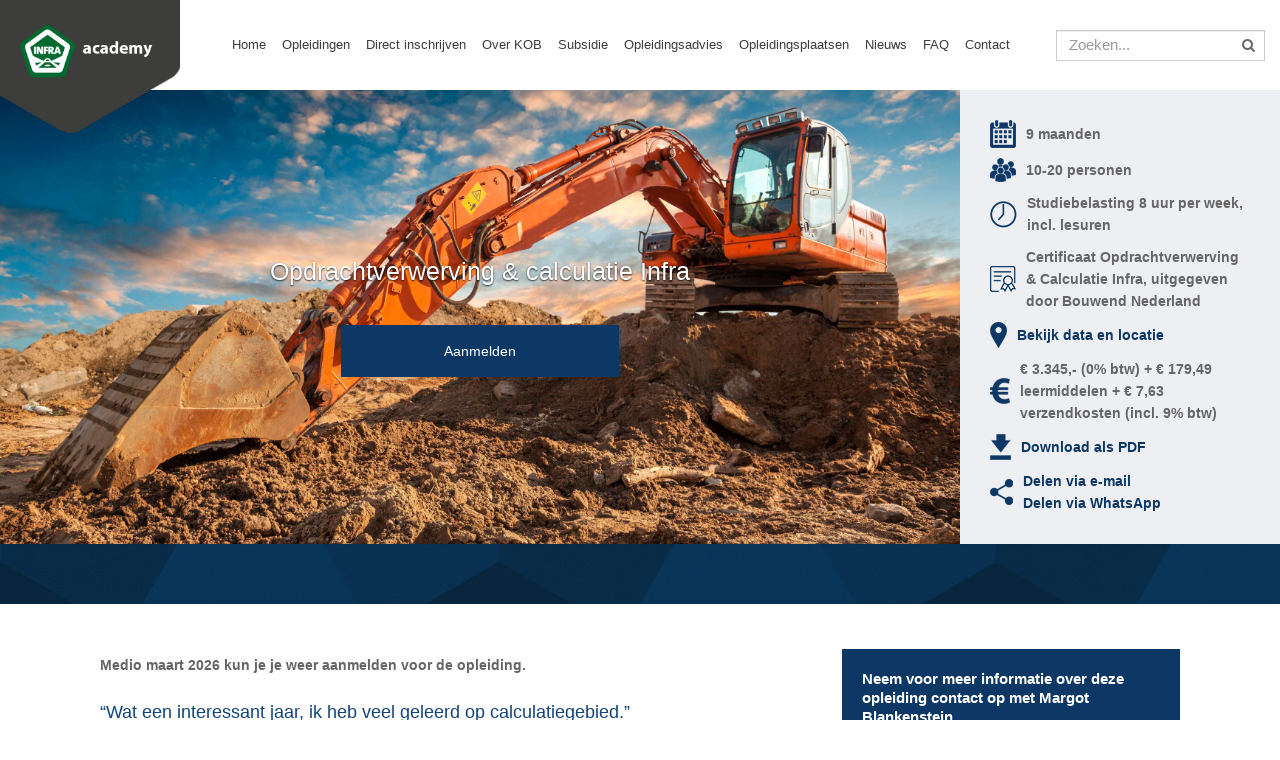

--- FILE ---
content_type: text/html; charset=UTF-8
request_url: https://www.kob.nl/opleidingen/opleidingen-infra/opleiding-bouwmanagement-infra/opdrachtverwerving-calculatie-infra/
body_size: 9287
content:
<!doctype html>
<html lang="nl-NL" class="no-js">

<head>
			<!-- Global site tag (gtag.js) - Google Analytics -->
		<script async src="https://www.googletagmanager.com/gtag/js?id=UA-118128079-1"></script>
		<script>
			window.dataLayer = window.dataLayer || [];

			function gtag() {
				dataLayer.push(arguments);
			}
			gtag('js', new Date());

			gtag(
				'config', 'UA-118128079-1', {
					'linker': {
						'domains': ['bos.bob.com']
					}
				}
			);
		</script>
		<meta charset="UTF-8">
	<title>Opdrachtverwerving &amp; calculatie Infra - KOB : KOB</title>

	<link href="//www.google-analytics.com" rel="dns-prefetch">
	<link href="https://www.kob.nl/media/2017/08/kob-icon.png" rel="shortcut icon">
	<link href="https://www.kob.nl/wp-content/themes/KOB/img/icons/touch2.png" rel="apple-touch-icon-precomposed">

	<meta http-equiv="X-UA-Compatible" content="IE=edge,chrome=1">
	<meta name="viewport" content="width=device-width, initial-scale=1.0 user-scalable=no">
	<meta name="description" content="Opleidingen in de bouw">

	<meta name='robots' content='index, follow, max-image-preview:large, max-snippet:-1, max-video-preview:-1' />

	<!-- This site is optimized with the Yoast SEO Premium plugin v26.7 (Yoast SEO v26.7) - https://yoast.com/wordpress/plugins/seo/ -->
	<link rel="canonical" href="https://www.kob.nl/opleidingen/opleidingen-infra/opleiding-bouwmanagement-infra/opdrachtverwerving-calculatie-infra/" />
	<meta property="og:locale" content="nl_NL" />
	<meta property="og:type" content="article" />
	<meta property="og:title" content="Opdrachtverwerving &amp; calculatie Infra" />
	<meta property="og:description" content="Medio maart 2026 kun je je weer aanmelden voor de opleiding. “Wat een interessant jaar, ik heb veel geleerd op calculatiegebied.” Wil jij graag leren hoe je infraopdrachten binnenhaalt en concurrerende offertes maakt? Met deze opleiding krijg je alle kennis die nodig is om klanten te adviseren bij hun infravragen. Opdrachtverwerving &amp; Calculatie Infra is..." />
	<meta property="og:url" content="https://www.kob.nl/opleidingen/opleidingen-infra/opleiding-bouwmanagement-infra/opdrachtverwerving-calculatie-infra/" />
	<meta property="og:site_name" content="KOB" />
	<meta property="article:modified_time" content="2025-10-27T12:01:23+00:00" />
	<meta property="og:image" content="https://www.kob.nl/media/2017/08/iStock-536033739.jpg" />
	<meta property="og:image:width" content="5200" />
	<meta property="og:image:height" content="3467" />
	<meta property="og:image:type" content="image/jpeg" />
	<meta name="twitter:card" content="summary_large_image" />
	<meta name="twitter:label1" content="Geschatte leestijd" />
	<meta name="twitter:data1" content="3 minuten" />
	<script type="application/ld+json" class="yoast-schema-graph">{"@context":"https://schema.org","@graph":[{"@type":"WebPage","@id":"https://www.kob.nl/opleidingen/opleidingen-infra/opleiding-bouwmanagement-infra/opdrachtverwerving-calculatie-infra/","url":"https://www.kob.nl/opleidingen/opleidingen-infra/opleiding-bouwmanagement-infra/opdrachtverwerving-calculatie-infra/","name":"Opdrachtverwerving & calculatie Infra - KOB","isPartOf":{"@id":"https://www.kob.nl/#website"},"primaryImageOfPage":{"@id":"https://www.kob.nl/opleidingen/opleidingen-infra/opleiding-bouwmanagement-infra/opdrachtverwerving-calculatie-infra/#primaryimage"},"image":{"@id":"https://www.kob.nl/opleidingen/opleidingen-infra/opleiding-bouwmanagement-infra/opdrachtverwerving-calculatie-infra/#primaryimage"},"thumbnailUrl":"https://www.kob.nl/media/2017/08/iStock-536033739.jpg","datePublished":"2020-06-16T12:32:28+00:00","dateModified":"2025-10-27T12:01:23+00:00","breadcrumb":{"@id":"https://www.kob.nl/opleidingen/opleidingen-infra/opleiding-bouwmanagement-infra/opdrachtverwerving-calculatie-infra/#breadcrumb"},"inLanguage":"nl-NL","potentialAction":[{"@type":"ReadAction","target":["https://www.kob.nl/opleidingen/opleidingen-infra/opleiding-bouwmanagement-infra/opdrachtverwerving-calculatie-infra/"]}]},{"@type":"ImageObject","inLanguage":"nl-NL","@id":"https://www.kob.nl/opleidingen/opleidingen-infra/opleiding-bouwmanagement-infra/opdrachtverwerving-calculatie-infra/#primaryimage","url":"https://www.kob.nl/media/2017/08/iStock-536033739.jpg","contentUrl":"https://www.kob.nl/media/2017/08/iStock-536033739.jpg","width":5200,"height":3467},{"@type":"BreadcrumbList","@id":"https://www.kob.nl/opleidingen/opleidingen-infra/opleiding-bouwmanagement-infra/opdrachtverwerving-calculatie-infra/#breadcrumb","itemListElement":[{"@type":"ListItem","position":1,"name":"Home","item":"https://www.kob.nl/"},{"@type":"ListItem","position":2,"name":"Opleidingen Infra","item":"https://www.kob.nl/opleidingen/opleidingen-infra/"},{"@type":"ListItem","position":3,"name":"Opleiding Bouwmanagement Infra","item":"https://www.kob.nl/opleidingen/opleidingen-infra/opleiding-bouwmanagement-infra/"},{"@type":"ListItem","position":4,"name":"Opdrachtverwerving &#038; calculatie Infra"}]},{"@type":"WebSite","@id":"https://www.kob.nl/#website","url":"https://www.kob.nl/","name":"KOB","description":"Opleidingen in de bouw","potentialAction":[{"@type":"SearchAction","target":{"@type":"EntryPoint","urlTemplate":"https://www.kob.nl/?s={search_term_string}"},"query-input":{"@type":"PropertyValueSpecification","valueRequired":true,"valueName":"search_term_string"}}],"inLanguage":"nl-NL"}]}</script>
	<!-- / Yoast SEO Premium plugin. -->


<link rel="alternate" title="oEmbed (JSON)" type="application/json+oembed" href="https://www.kob.nl/wp-json/oembed/1.0/embed?url=https%3A%2F%2Fwww.kob.nl%2Fopleidingen%2Fopleidingen-infra%2Fopleiding-bouwmanagement-infra%2Fopdrachtverwerving-calculatie-infra%2F" />
<link rel="alternate" title="oEmbed (XML)" type="text/xml+oembed" href="https://www.kob.nl/wp-json/oembed/1.0/embed?url=https%3A%2F%2Fwww.kob.nl%2Fopleidingen%2Fopleidingen-infra%2Fopleiding-bouwmanagement-infra%2Fopdrachtverwerving-calculatie-infra%2F&#038;format=xml" />
<style id='wp-img-auto-sizes-contain-inline-css' type='text/css'>
img:is([sizes=auto i],[sizes^="auto," i]){contain-intrinsic-size:3000px 1500px}
/*# sourceURL=wp-img-auto-sizes-contain-inline-css */
</style>
<style id='wp-emoji-styles-inline-css' type='text/css'>

	img.wp-smiley, img.emoji {
		display: inline !important;
		border: none !important;
		box-shadow: none !important;
		height: 1em !important;
		width: 1em !important;
		margin: 0 0.07em !important;
		vertical-align: -0.1em !important;
		background: none !important;
		padding: 0 !important;
	}
/*# sourceURL=wp-emoji-styles-inline-css */
</style>
<link rel='stylesheet' id='contact-form-7-css' href='https://www.kob.nl/wp-content/plugins/contact-form-7/includes/css/styles.css?ver=6.1.4' media='all' />
<link rel='stylesheet' id='normalize-css' href='https://www.kob.nl/wp-content/themes/KOB/css/normalize.min.css?ver=1.0' media='all' />
<link rel='stylesheet' id='fontawesome-css' href='https://www.kob.nl/wp-content/themes/KOB/css/lib.min.css?ver=3.3.7' media='all' />
<link rel='stylesheet' id='libmin-css' href='https://www.kob.nl/wp-content/themes/KOB/css/font-awesome.min.css?ver=3.3.7' media='all' />
<link rel='stylesheet' id='bootstrap-css' href='https://www.kob.nl/wp-content/themes/KOB/css/bootstrap.min.css?ver=3.3.7' media='all' />
<link rel='stylesheet' id='ppdirectcss-css' href='https://www.kob.nl/wp-content/themes/KOB/style.css?ver=1.3.11' media='all' />
<script type="text/javascript" src="https://www.kob.nl/wp-includes/js/jquery/jquery.min.js?ver=3.7.1" id="jquery-core-js"></script>
<script type="text/javascript" src="https://www.kob.nl/wp-includes/js/jquery/jquery-migrate.min.js?ver=3.4.1" id="jquery-migrate-js"></script>
<script type="text/javascript" src="https://www.kob.nl/wp-content/themes/KOB/js/libscript.min.js?ver=1.0.0" id="pplibscripts-js"></script>
<script type="text/javascript" src="https://www.kob.nl/wp-content/themes/KOB/js/scripts.js?ver=1.1.0" id="ppdirectscripts-js"></script>
<link rel="https://api.w.org/" href="https://www.kob.nl/wp-json/" />	<script>
		// conditionizr.com
		// configure environment tests
		conditionizr.config({
			assets: 'https://www.kob.nl/wp-content/themes/KOB',
			tests: {}
		});
	</script>

	<!-- Facebook Pixel Code -->
	<script>
	!function(f,b,e,v,n,t,s)
	{if(f.fbq)return;n=f.fbq=function(){n.callMethod?
	n.callMethod.apply(n,arguments):n.queue.push(arguments)};
	if(!f._fbq)f._fbq=n;n.push=n;n.loaded=!0;n.version='2.0';
	n.queue=[];t=b.createElement(e);t.async=!0;
	t.src=v;s=b.getElementsByTagName(e)[0];
	s.parentNode.insertBefore(t,s)}(window, document,'script',
	'https://connect.facebook.net/en_US/fbevents.js');
	fbq('init', '698416451199712');
	fbq('track', 'PageView');
	</script>
	<noscript>
	<img height="1" width="1" style="display:none" 
		src="https://www.facebook.com/tr?id=698416451199712&ev=PageView&noscript=1"/>
	</noscript>
	<!-- End Facebook Pixel Code -->

</head>

<body class="wp-singular opleidingen-template opleidingen-template-template-opleiding-2022 opleidingen-template-template-opleiding-2022-php single single-opleidingen postid-1595 wp-theme-KOB opdrachtverwerving-calculatie-infra kob-site">
		<div class="visible-xs">
		<nav id="menu-main" role="navigation">
			<ul class="nav navbar-nav"><li id="menu-item-325" class="menu-item menu-item-type-custom menu-item-object-custom menu-item-325"><a href="/">Home</a></li>
<li id="menu-item-334" class="menu-item menu-item-type-post_type menu-item-object-page menu-item-334"><a href="https://www.kob.nl/opleidingen/">Opleidingen</a></li>
<li id="menu-item-1786" class="menu-item menu-item-type-post_type menu-item-object-page menu-item-1786"><a href="https://www.kob.nl/direct-inschrijven/">Direct inschrijven</a></li>
<li id="menu-item-337" class="menu-item menu-item-type-post_type menu-item-object-page menu-item-has-children menu-item-337"><a href="https://www.kob.nl/over-kob/">Over KOB</a>
<ul class="sub-menu">
	<li id="menu-item-338" class="menu-item menu-item-type-post_type menu-item-object-page menu-item-338"><a href="https://www.kob.nl/vacatures/">Vacatures</a></li>
	<li id="menu-item-339" class="menu-item menu-item-type-post_type menu-item-object-page menu-item-339"><a href="https://www.kob.nl/partners/">Partners</a></li>
</ul>
</li>
<li id="menu-item-2545" class="menu-item menu-item-type-post_type menu-item-object-page menu-item-2545"><a href="https://www.kob.nl/subsidie-voor-scholing/">Subsidie</a></li>
<li id="menu-item-2581" class="menu-item menu-item-type-post_type menu-item-object-page menu-item-has-children menu-item-2581"><a href="https://www.kob.nl/opleidingsadvies/">Opleidingsadvies</a>
<ul class="sub-menu">
	<li id="menu-item-2569" class="menu-item menu-item-type-post_type menu-item-object-page menu-item-2569"><a href="https://www.kob.nl/online-adviesbijeenkomsten/">Online adviesbijeenkomsten</a></li>
	<li id="menu-item-1112" class="menu-item menu-item-type-post_type menu-item-object-page menu-item-1112"><a href="https://www.kob.nl/in-de-regio/">Opleidingsadvies in de regio</a></li>
	<li id="menu-item-2570" class="menu-item menu-item-type-post_type menu-item-object-page menu-item-2570"><a href="https://www.kob.nl/persoonlijk-opleidingsadvies/">Persoonlijk opleidingsadvies</a></li>
</ul>
</li>
<li id="menu-item-343" class="menu-item menu-item-type-post_type menu-item-object-page menu-item-343"><a href="https://www.kob.nl/opleidingsplaatsen/">Opleidingsplaatsen</a></li>
<li id="menu-item-335" class="menu-item menu-item-type-post_type menu-item-object-page menu-item-335"><a href="https://www.kob.nl/nieuws/">Nieuws</a></li>
<li id="menu-item-340" class="menu-item menu-item-type-post_type menu-item-object-page menu-item-340"><a href="https://www.kob.nl/faq/">FAQ</a></li>
<li id="menu-item-336" class="menu-item menu-item-type-post_type menu-item-object-page menu-item-336"><a href="https://www.kob.nl/contact/">Contact</a></li>
</ul>			<a href="https://bob.plusport.com" target="_blank">
				<button class="btn btn-default visible-xs login-mobile">Inloggen</button>
			</a>
		</nav>
	</div>
	<div id="mm-container">
		<header class="header clear fixed" role="banner">
			<div class="container-fluid" style="height:0">
				<div class="row">
					<div class="col-lg-7 col-md-5  col-xs-20 col-sm-10">
						<div class="logo" style="background-image: url(https://www.kob.nl/media/2017/08/infra-academy-logo.png);"></div>					</div>

					<div class="col-lg-26 col-md-25 hidden-xs hidden-sm">
						<nav class="navbar navbar-static-top" role=" navigation">
							<ul class="nav navbar-nav"><li class="menu-item menu-item-type-custom menu-item-object-custom menu-item-325"><a href="/">Home</a></li>
<li class="menu-item menu-item-type-post_type menu-item-object-page menu-item-334"><a href="https://www.kob.nl/opleidingen/">Opleidingen</a></li>
<li class="menu-item menu-item-type-post_type menu-item-object-page menu-item-1786"><a href="https://www.kob.nl/direct-inschrijven/">Direct inschrijven</a></li>
<li class="menu-item menu-item-type-post_type menu-item-object-page menu-item-has-children menu-item-337"><a href="https://www.kob.nl/over-kob/">Over KOB</a>
<ul class="sub-menu">
	<li class="menu-item menu-item-type-post_type menu-item-object-page menu-item-338"><a href="https://www.kob.nl/vacatures/">Vacatures</a></li>
	<li class="menu-item menu-item-type-post_type menu-item-object-page menu-item-339"><a href="https://www.kob.nl/partners/">Partners</a></li>
</ul>
</li>
<li class="menu-item menu-item-type-post_type menu-item-object-page menu-item-2545"><a href="https://www.kob.nl/subsidie-voor-scholing/">Subsidie</a></li>
<li class="menu-item menu-item-type-post_type menu-item-object-page menu-item-has-children menu-item-2581"><a href="https://www.kob.nl/opleidingsadvies/">Opleidingsadvies</a>
<ul class="sub-menu">
	<li class="menu-item menu-item-type-post_type menu-item-object-page menu-item-2569"><a href="https://www.kob.nl/online-adviesbijeenkomsten/">Online adviesbijeenkomsten</a></li>
	<li class="menu-item menu-item-type-post_type menu-item-object-page menu-item-1112"><a href="https://www.kob.nl/in-de-regio/">Opleidingsadvies in de regio</a></li>
	<li class="menu-item menu-item-type-post_type menu-item-object-page menu-item-2570"><a href="https://www.kob.nl/persoonlijk-opleidingsadvies/">Persoonlijk opleidingsadvies</a></li>
</ul>
</li>
<li class="menu-item menu-item-type-post_type menu-item-object-page menu-item-343"><a href="https://www.kob.nl/opleidingsplaatsen/">Opleidingsplaatsen</a></li>
<li class="menu-item menu-item-type-post_type menu-item-object-page menu-item-335"><a href="https://www.kob.nl/nieuws/">Nieuws</a></li>
<li class="menu-item menu-item-type-post_type menu-item-object-page menu-item-340"><a href="https://www.kob.nl/faq/">FAQ</a></li>
<li class="menu-item menu-item-type-post_type menu-item-object-page menu-item-336"><a href="https://www.kob.nl/contact/">Contact</a></li>
</ul>							<button class="btn btn-default  visible-xs"><a href="https://bob.plusport.com" target="_blank">Inloggen</a></button>
						</nav>
					</div>

					<div class="col-lg-7 col-md-10 hidden-xs hidden-sm s4p nav-searchbar">
						<form class="search" method="get" action="https://www.kob.nl" role="search" name="search">
							<input class="search-input form-control" type="search" name="s" placeholder="Zoeken..." aria-label="Zoeken">
							<i class="fa fa-search" aria-hidden="true" onClick="document.forms['search'].submit();" style="cursor:pointer"></i>
						</form>
					</div>

					<div class="visible-xs visible-sm col-xs-20 col-sm-30">
						<a class="menu hamburger" id="menu-button" href="#menu-main">
							<div class="menu_icon">
								<div class="menu-line line-top"></div>
								<div class="menu-line line-middle"></div>
								<div class="menu-line line-bottom"></div>
							</div>
						</a>
					</div>
				</div>
			</div>
		</header>
	</div>
	
<aside class="training-header">
	<div class="training-header__image" style="background-image:url(https://www.kob.nl/media/2017/08/iStock-536033739.jpg)">
		<h1 class="training-header__title">Opdrachtverwerving &#038; calculatie Infra</h1>
		<a class="training-header__button" href="https://bos.bob.nl/inschrijven/?code=KOB/I/OC" target="_blank">Aanmelden</a>
	</div>
	<ul class="training-header__details training-details">
		<li class="training-details__item"><img class="training-details__icon" src="https://www.kob.nl/wp-content/themes/KOB/img/training-icon-duration.png">9 maanden</li>		<li class="training-details__item"><img class="training-details__icon" src="https://www.kob.nl/wp-content/themes/KOB/img/training-icon-training-group-size.png">10-20 personen</li>		<li class="training-details__item"><img class="training-details__icon" src="https://www.kob.nl/wp-content/themes/KOB/img/training-icon-study-load.png">Studiebelasting 8 uur per week, incl. lesuren</li>		<li class="training-details__item"><img class="training-details__icon" src="https://www.kob.nl/wp-content/themes/KOB/img/training-icon-completion.png">Certificaat Opdrachtverwerving & Calculatie Infra, uitgegeven door Bouwend Nederland</li>
		<li class="training-details__item"><img class="training-details__icon" src="https://www.kob.nl/wp-content/themes/KOB/img/training-icon-location.png"><a target="_blank" href="https://bos.bob.nl/inschrijven/?code=KOB/I/OC">Bekijk data en locatie</a></li>
		<li class="training-details__item"><img class="training-details__icon" src="https://www.kob.nl/wp-content/themes/KOB/img/training-icon-price.png">€ 3.345,- (0% btw) + € 179,49 leermiddelen + € 7,63 verzendkosten (incl. 9% btw)</li>
		<li class="training-details__item"><img class="training-details__icon" src="https://www.kob.nl/wp-content/themes/KOB/img/training-icon-download.png"><a target="_blank" href="https://www.kob.nl/download-pdf-2022?postid=1595">Download als PDF</a></li>
		<li class="training-details__item"><img class="training-details__icon" src="https://www.kob.nl/wp-content/themes/KOB/img/training-icon-share.png"><div><a href="mailto:?subject=Bekijk deze opleiding&body=https://www.kob.nl/opleidingen/opleidingen-infra/opleiding-bouwmanagement-infra/opdrachtverwerving-calculatie-infra/">Delen via e-mail</a><br><a href="whatsapp://send?text=Bekijk deze opleiding ">Delen via WhatsApp</a></div></li>


							
		
		
	</ul>
</aside>

<div class="training-border"></div>
<main role="main" id="opleiding" class="training">
	<section class="training__description">
<p><strong>Medio maart 2026 kun je je weer aanmelden voor de opleiding.</strong></p>
<h3>“Wat een interessant jaar, ik heb veel geleerd op calculatiegebied.”</h3>
<p>Wil jij graag leren hoe je infraopdrachten binnenhaalt en concurrerende offertes maakt? Met deze opleiding krijg je alle kennis die nodig is om klanten te adviseren bij hun infravragen. Opdrachtverwerving &amp; Calculatie Infra is concreet, praktisch en praktijkgericht: wat je ’s avonds leert, kun je de volgende dag al toepassen. Na afloop heb je al het ‘gereedschap’ in huis om bouwopdrachten binnen te halen en de juiste aannemingssom van infraprojecten te bepalen.</p>
<p>Opdrachtverwerving &amp; Calculatie Infra is het eerste onderdeel van de <a href="https://www.kob.nl/opleidingen/opleidingen-infra/opleiding-bouwmanagement-infra/" target="_blank" rel="noopener"><strong>KOB-opleiding Bouwmanagement Infra</strong></a>: een opleiding met een waardevol diploma dat bewijst dat je het infraproces van A tot Z kunt managen en waarmee je je kansen op de arbeidsmarkt aanzienlijk vergroot. De infrasector zit immers te springen om goed gekwalificeerd personeel!</p>
<h3>Inhoud</h3>
<ul>
<li>begrotingen opstellen</li>
<li>helder communiceren</li>
<li>omgaan met juridische aspecten</li>
<li>innoveren: hoe doe je dat?</li>
</ul>
<h3>Voor wie?</h3>
<p>Je kunt deze opleiding volgen als je als medewerker, projectleider, bedrijfsleider, directeur of ondernemer wilt doorgroeien in een infra-bouwbedrijf. Je wilt graag (nog beter) de touwtjes in handen hebben als het gaat om opdrachtverwerving en calculatie. Je hebt minimaal een mbo-opleiding bouw op niveau 4 gevolgd of het KOB-diploma Techniek Infra op zak. Ziet je profiel er anders uit? Neem contact met ons op of met een <a href="https://www.kob.nl/opleidingsplaatsen/" target="_blank" rel="noopener">plaatselijk directeur in jouw regio</a>. We kunnen dan samen kijken of deze opleiding goed bij je past.</p>
<h3>Werkwijze</h3>
<p>Je krijgt klassikaal les, tijdens 31 lesavonden. De enthousiaste docenten verbinden theorie en praktijk met uitgebreide presentaties, een grote variatie aan (praktijk)opdrachten, vragen, discussies en hun eigen ervaringen. Dit maakt de lessen niet alleen praktisch en direct toepasbaar, maar ook inspirerend en plezierig. Je werkt in een digitale leeromgeving, wat vraagt dat je actief en enthousiast meedoet.</p>
<p>De Infra-opleidingen van de KOB worden alleen in Utrecht (Nieuwegein) georganiseerd. Waarbij er de ene week fysiek lesgegeven wordt op de opleidingslocatie, de andere week is er online les.</p>
<h3>Naslagwerken</h3>
<p>Bij deze opleiding gebruik je een aantal naslagwerken. Deze dien je zelf te bestellen.<br />
<strong><a href="https://www.kob.nl/opleidingen/kob-algemeen/" target="_blank" rel="noopener">Meer informatie over het bestellen van de naslagwerken.</a></strong></p>
<h3>Afronding</h3>
<p>We toetsen je kennis en kunde met een schriftelijk eindexamen en een mondelinge verdediging van je praktijkopdracht. Ook maak je tussentijds drie toetsen. Als je slaagt, ontvang je het certificaat Opdrachtverwerving &amp; Calculatie Infra uitgegeven door Bouwend Nederland.</p>

<a class="training__subscribe_button" href="https://bos.bob.nl/inschrijven/?code=KOB/I/OC" target="_blank">Aanmelden</a>

</section>

<aside class="training__contact">
	<div class="training-contact training-contact--dark">	
		<h3 class="training-contact__title training-contact__title--light">Neem voor meer informatie over deze opleiding contact op met Margot Blankenstein</h3>
		<div class="training-contact__details">		<div class="training-contact__accessibility">Bereikbaar: maandag, dinsdag en vrijdag</div>		<img class="training-contact__photo" src=https://www.kob.nl/media/2017/08/Margot.jpg>		<div class="training-contact__wrapper">		<span class="training-contact__phone"><img class="training-contact__icon" src="https://www.kob.nl/wp-content/themes/KOB/img/tel_icon_small.png?ver=1"/>088 425 63 03</span>		<span class="training-contact__email"><img class="training-contact__icon" src="https://www.kob.nl/wp-content/themes/KOB/img/mail_icon_small.png?ver=1"/><a href="mailto:blankenstein@bob-kob.nl">blankenstein@bob-kob.nl</a></span>		</div>		
		</div>
			<h3 class="training-contact__title training-contact__title--light training-contact__title--margin">of neem contact op met Lisette Wilke</h3>
		<div class="training-contact__details">		<div class="training-contact__accessibility">Bereikbaar: maandag t/m donderdag</div>		<img class="training-contact__photo" src=https://www.kob.nl/media/2018/03/Lisette-TMO20220414-TMO_TMM6820-W.jpg>		<div class="training-contact__wrapper">		<span class="training-contact__phone"><img class="training-contact__icon" src="https://www.kob.nl/wp-content/themes/KOB/img/tel_icon_small.png?ver=1"/>088 425 63 09</span>		<span class="training-contact__email"><img class="training-contact__icon" src="https://www.kob.nl/wp-content/themes/KOB/img/mail_icon_small.png?ver=1"/><a href="mailto:wilke@bob-kob.nl">wilke@bob-kob.nl</a></span>		</div>		
		</div>		</div>
	<div class="training-contact training-contact">	
		<h3 class="training-contact__title training-contact__title">Persoonlijk opleidingsadvies</h3>
		Zie je door al het aanbod van opleidingen niet meer welke richting je op moet? Laat je dan vrijblijvend informeren en adviseren door een van onze adviseurs. Of het nu gaat om persoonlijk ontwikkelingsadvies of organisatieadvies, wij helpen je graag.
		<a href="https://www.kob.nl/persoonlijk-opleidingsadvies/" class="training-contact__button">Vraag een adviesgesprek aan</a>	
	</div>

</aside>



			
			



	</main>

	<section id="image-blocks">	
		<div class="container">
			<div class="row">
				<div class="image-block col-md-10 col-sm-13 col-md-offset-5">
					<a href="https://vimeo.com/701575019" target="_blank" class="image-block">
						<div class="image-block-picture" style="background-image: url(https://www.kob.nl/media/2020/06/vierkant-graven-infra.jpg)"></div>
						<div class="image-block-label">Video</div>
						<h4>KOB Opdrachtverwerving & Calculatie Infra</h4>
					</a>
				</div>

				<div class="image-block col-md-10 col-sm-13">
					<a href="https://www.kob.nl/?nieuws=de-opleiding-bouwmanagement-is-een-prima-fundament-voor-een-succesvolle-loopbaan-in-de-bouw" target="_blank" class="image-block">
					<div class="image-block-picture" style="background-image: url(https://www.kob.nl/media/2018/02/Robbert-en-Rene-TMO_TMM7209-web.jpg)"></div>
						<div class="image-block-label">Interview</div>
						<h4>"Opleiding Bouwmanagement prima fundament voor loopbaan"</h4>
					</a>
				</div>

				<div class="image-block col-md-10 col-sm-13">
					<a href="https://www.kob.nl/?nieuws=mijn-doel-is-zo-snel-mogelijk-een-goede-infra-werkvoorbereider-worden" target="_blank" class="image-block">
					<div class="image-block-picture" style="background-image: url(https://www.kob.nl/media/2022/07/Ruud-Machielsen-1-e1657778848988.jpg)"></div>
						<div class="image-block-label">Interview</div>
						<h4>“Ik wil zo snel mogelijk een goede infra-werkvoorbereider worden"</h4>
					</a>
				</div>
			</div>
		</div>
	</section>

		<script type="text/javascript">
		var css = '.image-block:hover h4{ background-image: url(https://www.kob.nl/media/2017/08/infra-academy-pattern.jpg) }';
		var style = document.createElement('style');

		if (style.styleSheet)
		{
			style.styleSheet.cssText = css;
		} else {
			style.appendChild(document.createTextNode(css));
		}

	document.getElementsByTagName('head')[0].appendChild(style);

	</script>



		<footer class="footer" role="contentinfo">

			<div class="container-fluid">
				<div class="row">
					<div class="col-md-40">

                        <div class="hidden-md hidden-lg">

                            <div class="dropdown_menu">
                                Snel naar<i class="fa-chevron-down fa pull-right"></i>
                            </div>

                        </div>
                        <div class="quickmenu">
                            <ul class="nav navbar-nav navbar-right"><li id="menu-item-333" class="menu-item menu-item-type-post_type menu-item-object-page menu-item-home menu-item-333"><a href="https://www.kob.nl/">Home</a></li>
<li id="menu-item-345" class="menu-item menu-item-type-post_type menu-item-object-page menu-item-345"><a href="https://www.kob.nl/vacatures/">Vacatures</a></li>
<li id="menu-item-346" class="menu-item menu-item-type-post_type menu-item-object-page menu-item-346"><a href="https://www.kob.nl/faq/">FAQ</a></li>
<li id="menu-item-347" class="menu-item menu-item-type-post_type menu-item-object-page menu-item-347"><a href="https://www.kob.nl/contact/">Contact</a></li>
<li id="menu-item-348" class="menu-item menu-item-type-post_type menu-item-object-page menu-item-348"><a href="https://www.kob.nl/algemene-voorwaarden/">Algemene voorwaarden</a></li>
<li id="menu-item-2678" class="menu-item menu-item-type-post_type menu-item-object-page menu-item-2678"><a href="https://www.kob.nl/klachtenprocedures/">Klachtenprocedures</a></li>
<li id="menu-item-2685" class="menu-item menu-item-type-post_type menu-item-object-page menu-item-2685"><a href="https://www.kob.nl/gedragscode/">Gedragscode</a></li>
<li id="menu-item-885" class="menu-item menu-item-type-post_type menu-item-object-page menu-item-885"><a href="https://www.kob.nl/privacyverklaring/">Privacyverklaring</a></li>
<li id="menu-item-349" class="menu-item menu-item-type-post_type menu-item-object-page menu-item-349"><a href="https://www.kob.nl/disclaimer/">Disclaimer</a></li>
<li id="menu-item-745" class="menu-item menu-item-type-post_type menu-item-object-page menu-item-745"><a href="https://www.kob.nl/cookie-statement-kob/">Cookie statement</a></li>
<li id="menu-item-2680" class="menu-item menu-item-type-custom menu-item-object-custom menu-item-2680"><a href="https://mijnbob-kob.anewspring.nl/">Leerplatform</a></li>
</ul>                        </div>


                        <div class="hidden-xs hidden-sm-extra">
						  <ul class="nav navbar-nav navbar-right"><li class="menu-item menu-item-type-post_type menu-item-object-page menu-item-home menu-item-333"><a href="https://www.kob.nl/">Home</a></li>
<li class="menu-item menu-item-type-post_type menu-item-object-page menu-item-345"><a href="https://www.kob.nl/vacatures/">Vacatures</a></li>
<li class="menu-item menu-item-type-post_type menu-item-object-page menu-item-346"><a href="https://www.kob.nl/faq/">FAQ</a></li>
<li class="menu-item menu-item-type-post_type menu-item-object-page menu-item-347"><a href="https://www.kob.nl/contact/">Contact</a></li>
<li class="menu-item menu-item-type-post_type menu-item-object-page menu-item-348"><a href="https://www.kob.nl/algemene-voorwaarden/">Algemene voorwaarden</a></li>
<li class="menu-item menu-item-type-post_type menu-item-object-page menu-item-2678"><a href="https://www.kob.nl/klachtenprocedures/">Klachtenprocedures</a></li>
<li class="menu-item menu-item-type-post_type menu-item-object-page menu-item-2685"><a href="https://www.kob.nl/gedragscode/">Gedragscode</a></li>
<li class="menu-item menu-item-type-post_type menu-item-object-page menu-item-885"><a href="https://www.kob.nl/privacyverklaring/">Privacyverklaring</a></li>
<li class="menu-item menu-item-type-post_type menu-item-object-page menu-item-349"><a href="https://www.kob.nl/disclaimer/">Disclaimer</a></li>
<li class="menu-item menu-item-type-post_type menu-item-object-page menu-item-745"><a href="https://www.kob.nl/cookie-statement-kob/">Cookie statement</a></li>
<li class="menu-item menu-item-type-custom menu-item-object-custom menu-item-2680"><a href="https://mijnbob-kob.anewspring.nl/">Leerplatform</a></li>
</ul>                        </div>
					</div>
				</div>
			</div>
		</footer>
	</div>
	<script type="speculationrules">
{"prefetch":[{"source":"document","where":{"and":[{"href_matches":"/*"},{"not":{"href_matches":["/wp-*.php","/wp-admin/*","/media/*","/wp-content/*","/wp-content/plugins/*","/wp-content/themes/KOB/*","/*\\?(.+)"]}},{"not":{"selector_matches":"a[rel~=\"nofollow\"]"}},{"not":{"selector_matches":".no-prefetch, .no-prefetch a"}}]},"eagerness":"conservative"}]}
</script>
<script type="text/javascript" src="https://www.kob.nl/wp-includes/js/dist/hooks.min.js?ver=dd5603f07f9220ed27f1" id="wp-hooks-js"></script>
<script type="text/javascript" src="https://www.kob.nl/wp-includes/js/dist/i18n.min.js?ver=c26c3dc7bed366793375" id="wp-i18n-js"></script>
<script type="text/javascript" id="wp-i18n-js-after">
/* <![CDATA[ */
wp.i18n.setLocaleData( { 'text direction\u0004ltr': [ 'ltr' ] } );
//# sourceURL=wp-i18n-js-after
/* ]]> */
</script>
<script type="text/javascript" src="https://www.kob.nl/wp-content/plugins/contact-form-7/includes/swv/js/index.js?ver=6.1.4" id="swv-js"></script>
<script type="text/javascript" id="contact-form-7-js-translations">
/* <![CDATA[ */
( function( domain, translations ) {
	var localeData = translations.locale_data[ domain ] || translations.locale_data.messages;
	localeData[""].domain = domain;
	wp.i18n.setLocaleData( localeData, domain );
} )( "contact-form-7", {"translation-revision-date":"2025-11-30 09:13:36+0000","generator":"GlotPress\/4.0.3","domain":"messages","locale_data":{"messages":{"":{"domain":"messages","plural-forms":"nplurals=2; plural=n != 1;","lang":"nl"},"This contact form is placed in the wrong place.":["Dit contactformulier staat op de verkeerde plek."],"Error:":["Fout:"]}},"comment":{"reference":"includes\/js\/index.js"}} );
//# sourceURL=contact-form-7-js-translations
/* ]]> */
</script>
<script type="text/javascript" id="contact-form-7-js-before">
/* <![CDATA[ */
var wpcf7 = {
    "api": {
        "root": "https:\/\/www.kob.nl\/wp-json\/",
        "namespace": "contact-form-7\/v1"
    }
};
//# sourceURL=contact-form-7-js-before
/* ]]> */
</script>
<script type="text/javascript" src="https://www.kob.nl/wp-content/plugins/contact-form-7/includes/js/index.js?ver=6.1.4" id="contact-form-7-js"></script>
<script type="text/javascript" src="https://www.google.com/recaptcha/api.js?render=6LcMyOsUAAAAADyyTr4MBThvOvraRVqw9X4_ijXE&amp;ver=3.0" id="google-recaptcha-js"></script>
<script type="text/javascript" src="https://www.kob.nl/wp-includes/js/dist/vendor/wp-polyfill.min.js?ver=3.15.0" id="wp-polyfill-js"></script>
<script type="text/javascript" id="wpcf7-recaptcha-js-before">
/* <![CDATA[ */
var wpcf7_recaptcha = {
    "sitekey": "6LcMyOsUAAAAADyyTr4MBThvOvraRVqw9X4_ijXE",
    "actions": {
        "homepage": "homepage",
        "contactform": "contactform"
    }
};
//# sourceURL=wpcf7-recaptcha-js-before
/* ]]> */
</script>
<script type="text/javascript" src="https://www.kob.nl/wp-content/plugins/contact-form-7/modules/recaptcha/index.js?ver=6.1.4" id="wpcf7-recaptcha-js"></script>
<script id="wp-emoji-settings" type="application/json">
{"baseUrl":"https://s.w.org/images/core/emoji/17.0.2/72x72/","ext":".png","svgUrl":"https://s.w.org/images/core/emoji/17.0.2/svg/","svgExt":".svg","source":{"concatemoji":"https://www.kob.nl/wp-includes/js/wp-emoji-release.min.js?ver=6.9"}}
</script>
<script type="module">
/* <![CDATA[ */
/*! This file is auto-generated */
const a=JSON.parse(document.getElementById("wp-emoji-settings").textContent),o=(window._wpemojiSettings=a,"wpEmojiSettingsSupports"),s=["flag","emoji"];function i(e){try{var t={supportTests:e,timestamp:(new Date).valueOf()};sessionStorage.setItem(o,JSON.stringify(t))}catch(e){}}function c(e,t,n){e.clearRect(0,0,e.canvas.width,e.canvas.height),e.fillText(t,0,0);t=new Uint32Array(e.getImageData(0,0,e.canvas.width,e.canvas.height).data);e.clearRect(0,0,e.canvas.width,e.canvas.height),e.fillText(n,0,0);const a=new Uint32Array(e.getImageData(0,0,e.canvas.width,e.canvas.height).data);return t.every((e,t)=>e===a[t])}function p(e,t){e.clearRect(0,0,e.canvas.width,e.canvas.height),e.fillText(t,0,0);var n=e.getImageData(16,16,1,1);for(let e=0;e<n.data.length;e++)if(0!==n.data[e])return!1;return!0}function u(e,t,n,a){switch(t){case"flag":return n(e,"\ud83c\udff3\ufe0f\u200d\u26a7\ufe0f","\ud83c\udff3\ufe0f\u200b\u26a7\ufe0f")?!1:!n(e,"\ud83c\udde8\ud83c\uddf6","\ud83c\udde8\u200b\ud83c\uddf6")&&!n(e,"\ud83c\udff4\udb40\udc67\udb40\udc62\udb40\udc65\udb40\udc6e\udb40\udc67\udb40\udc7f","\ud83c\udff4\u200b\udb40\udc67\u200b\udb40\udc62\u200b\udb40\udc65\u200b\udb40\udc6e\u200b\udb40\udc67\u200b\udb40\udc7f");case"emoji":return!a(e,"\ud83e\u1fac8")}return!1}function f(e,t,n,a){let r;const o=(r="undefined"!=typeof WorkerGlobalScope&&self instanceof WorkerGlobalScope?new OffscreenCanvas(300,150):document.createElement("canvas")).getContext("2d",{willReadFrequently:!0}),s=(o.textBaseline="top",o.font="600 32px Arial",{});return e.forEach(e=>{s[e]=t(o,e,n,a)}),s}function r(e){var t=document.createElement("script");t.src=e,t.defer=!0,document.head.appendChild(t)}a.supports={everything:!0,everythingExceptFlag:!0},new Promise(t=>{let n=function(){try{var e=JSON.parse(sessionStorage.getItem(o));if("object"==typeof e&&"number"==typeof e.timestamp&&(new Date).valueOf()<e.timestamp+604800&&"object"==typeof e.supportTests)return e.supportTests}catch(e){}return null}();if(!n){if("undefined"!=typeof Worker&&"undefined"!=typeof OffscreenCanvas&&"undefined"!=typeof URL&&URL.createObjectURL&&"undefined"!=typeof Blob)try{var e="postMessage("+f.toString()+"("+[JSON.stringify(s),u.toString(),c.toString(),p.toString()].join(",")+"));",a=new Blob([e],{type:"text/javascript"});const r=new Worker(URL.createObjectURL(a),{name:"wpTestEmojiSupports"});return void(r.onmessage=e=>{i(n=e.data),r.terminate(),t(n)})}catch(e){}i(n=f(s,u,c,p))}t(n)}).then(e=>{for(const n in e)a.supports[n]=e[n],a.supports.everything=a.supports.everything&&a.supports[n],"flag"!==n&&(a.supports.everythingExceptFlag=a.supports.everythingExceptFlag&&a.supports[n]);var t;a.supports.everythingExceptFlag=a.supports.everythingExceptFlag&&!a.supports.flag,a.supports.everything||((t=a.source||{}).concatemoji?r(t.concatemoji):t.wpemoji&&t.twemoji&&(r(t.twemoji),r(t.wpemoji)))});
//# sourceURL=https://www.kob.nl/wp-includes/js/wp-emoji-loader.min.js
/* ]]> */
</script>
</body>
</html>


--- FILE ---
content_type: text/html; charset=utf-8
request_url: https://www.google.com/recaptcha/api2/anchor?ar=1&k=6LcMyOsUAAAAADyyTr4MBThvOvraRVqw9X4_ijXE&co=aHR0cHM6Ly93d3cua29iLm5sOjQ0Mw..&hl=en&v=PoyoqOPhxBO7pBk68S4YbpHZ&size=invisible&anchor-ms=20000&execute-ms=30000&cb=vix96h31b46u
body_size: 48343
content:
<!DOCTYPE HTML><html dir="ltr" lang="en"><head><meta http-equiv="Content-Type" content="text/html; charset=UTF-8">
<meta http-equiv="X-UA-Compatible" content="IE=edge">
<title>reCAPTCHA</title>
<style type="text/css">
/* cyrillic-ext */
@font-face {
  font-family: 'Roboto';
  font-style: normal;
  font-weight: 400;
  font-stretch: 100%;
  src: url(//fonts.gstatic.com/s/roboto/v48/KFO7CnqEu92Fr1ME7kSn66aGLdTylUAMa3GUBHMdazTgWw.woff2) format('woff2');
  unicode-range: U+0460-052F, U+1C80-1C8A, U+20B4, U+2DE0-2DFF, U+A640-A69F, U+FE2E-FE2F;
}
/* cyrillic */
@font-face {
  font-family: 'Roboto';
  font-style: normal;
  font-weight: 400;
  font-stretch: 100%;
  src: url(//fonts.gstatic.com/s/roboto/v48/KFO7CnqEu92Fr1ME7kSn66aGLdTylUAMa3iUBHMdazTgWw.woff2) format('woff2');
  unicode-range: U+0301, U+0400-045F, U+0490-0491, U+04B0-04B1, U+2116;
}
/* greek-ext */
@font-face {
  font-family: 'Roboto';
  font-style: normal;
  font-weight: 400;
  font-stretch: 100%;
  src: url(//fonts.gstatic.com/s/roboto/v48/KFO7CnqEu92Fr1ME7kSn66aGLdTylUAMa3CUBHMdazTgWw.woff2) format('woff2');
  unicode-range: U+1F00-1FFF;
}
/* greek */
@font-face {
  font-family: 'Roboto';
  font-style: normal;
  font-weight: 400;
  font-stretch: 100%;
  src: url(//fonts.gstatic.com/s/roboto/v48/KFO7CnqEu92Fr1ME7kSn66aGLdTylUAMa3-UBHMdazTgWw.woff2) format('woff2');
  unicode-range: U+0370-0377, U+037A-037F, U+0384-038A, U+038C, U+038E-03A1, U+03A3-03FF;
}
/* math */
@font-face {
  font-family: 'Roboto';
  font-style: normal;
  font-weight: 400;
  font-stretch: 100%;
  src: url(//fonts.gstatic.com/s/roboto/v48/KFO7CnqEu92Fr1ME7kSn66aGLdTylUAMawCUBHMdazTgWw.woff2) format('woff2');
  unicode-range: U+0302-0303, U+0305, U+0307-0308, U+0310, U+0312, U+0315, U+031A, U+0326-0327, U+032C, U+032F-0330, U+0332-0333, U+0338, U+033A, U+0346, U+034D, U+0391-03A1, U+03A3-03A9, U+03B1-03C9, U+03D1, U+03D5-03D6, U+03F0-03F1, U+03F4-03F5, U+2016-2017, U+2034-2038, U+203C, U+2040, U+2043, U+2047, U+2050, U+2057, U+205F, U+2070-2071, U+2074-208E, U+2090-209C, U+20D0-20DC, U+20E1, U+20E5-20EF, U+2100-2112, U+2114-2115, U+2117-2121, U+2123-214F, U+2190, U+2192, U+2194-21AE, U+21B0-21E5, U+21F1-21F2, U+21F4-2211, U+2213-2214, U+2216-22FF, U+2308-230B, U+2310, U+2319, U+231C-2321, U+2336-237A, U+237C, U+2395, U+239B-23B7, U+23D0, U+23DC-23E1, U+2474-2475, U+25AF, U+25B3, U+25B7, U+25BD, U+25C1, U+25CA, U+25CC, U+25FB, U+266D-266F, U+27C0-27FF, U+2900-2AFF, U+2B0E-2B11, U+2B30-2B4C, U+2BFE, U+3030, U+FF5B, U+FF5D, U+1D400-1D7FF, U+1EE00-1EEFF;
}
/* symbols */
@font-face {
  font-family: 'Roboto';
  font-style: normal;
  font-weight: 400;
  font-stretch: 100%;
  src: url(//fonts.gstatic.com/s/roboto/v48/KFO7CnqEu92Fr1ME7kSn66aGLdTylUAMaxKUBHMdazTgWw.woff2) format('woff2');
  unicode-range: U+0001-000C, U+000E-001F, U+007F-009F, U+20DD-20E0, U+20E2-20E4, U+2150-218F, U+2190, U+2192, U+2194-2199, U+21AF, U+21E6-21F0, U+21F3, U+2218-2219, U+2299, U+22C4-22C6, U+2300-243F, U+2440-244A, U+2460-24FF, U+25A0-27BF, U+2800-28FF, U+2921-2922, U+2981, U+29BF, U+29EB, U+2B00-2BFF, U+4DC0-4DFF, U+FFF9-FFFB, U+10140-1018E, U+10190-1019C, U+101A0, U+101D0-101FD, U+102E0-102FB, U+10E60-10E7E, U+1D2C0-1D2D3, U+1D2E0-1D37F, U+1F000-1F0FF, U+1F100-1F1AD, U+1F1E6-1F1FF, U+1F30D-1F30F, U+1F315, U+1F31C, U+1F31E, U+1F320-1F32C, U+1F336, U+1F378, U+1F37D, U+1F382, U+1F393-1F39F, U+1F3A7-1F3A8, U+1F3AC-1F3AF, U+1F3C2, U+1F3C4-1F3C6, U+1F3CA-1F3CE, U+1F3D4-1F3E0, U+1F3ED, U+1F3F1-1F3F3, U+1F3F5-1F3F7, U+1F408, U+1F415, U+1F41F, U+1F426, U+1F43F, U+1F441-1F442, U+1F444, U+1F446-1F449, U+1F44C-1F44E, U+1F453, U+1F46A, U+1F47D, U+1F4A3, U+1F4B0, U+1F4B3, U+1F4B9, U+1F4BB, U+1F4BF, U+1F4C8-1F4CB, U+1F4D6, U+1F4DA, U+1F4DF, U+1F4E3-1F4E6, U+1F4EA-1F4ED, U+1F4F7, U+1F4F9-1F4FB, U+1F4FD-1F4FE, U+1F503, U+1F507-1F50B, U+1F50D, U+1F512-1F513, U+1F53E-1F54A, U+1F54F-1F5FA, U+1F610, U+1F650-1F67F, U+1F687, U+1F68D, U+1F691, U+1F694, U+1F698, U+1F6AD, U+1F6B2, U+1F6B9-1F6BA, U+1F6BC, U+1F6C6-1F6CF, U+1F6D3-1F6D7, U+1F6E0-1F6EA, U+1F6F0-1F6F3, U+1F6F7-1F6FC, U+1F700-1F7FF, U+1F800-1F80B, U+1F810-1F847, U+1F850-1F859, U+1F860-1F887, U+1F890-1F8AD, U+1F8B0-1F8BB, U+1F8C0-1F8C1, U+1F900-1F90B, U+1F93B, U+1F946, U+1F984, U+1F996, U+1F9E9, U+1FA00-1FA6F, U+1FA70-1FA7C, U+1FA80-1FA89, U+1FA8F-1FAC6, U+1FACE-1FADC, U+1FADF-1FAE9, U+1FAF0-1FAF8, U+1FB00-1FBFF;
}
/* vietnamese */
@font-face {
  font-family: 'Roboto';
  font-style: normal;
  font-weight: 400;
  font-stretch: 100%;
  src: url(//fonts.gstatic.com/s/roboto/v48/KFO7CnqEu92Fr1ME7kSn66aGLdTylUAMa3OUBHMdazTgWw.woff2) format('woff2');
  unicode-range: U+0102-0103, U+0110-0111, U+0128-0129, U+0168-0169, U+01A0-01A1, U+01AF-01B0, U+0300-0301, U+0303-0304, U+0308-0309, U+0323, U+0329, U+1EA0-1EF9, U+20AB;
}
/* latin-ext */
@font-face {
  font-family: 'Roboto';
  font-style: normal;
  font-weight: 400;
  font-stretch: 100%;
  src: url(//fonts.gstatic.com/s/roboto/v48/KFO7CnqEu92Fr1ME7kSn66aGLdTylUAMa3KUBHMdazTgWw.woff2) format('woff2');
  unicode-range: U+0100-02BA, U+02BD-02C5, U+02C7-02CC, U+02CE-02D7, U+02DD-02FF, U+0304, U+0308, U+0329, U+1D00-1DBF, U+1E00-1E9F, U+1EF2-1EFF, U+2020, U+20A0-20AB, U+20AD-20C0, U+2113, U+2C60-2C7F, U+A720-A7FF;
}
/* latin */
@font-face {
  font-family: 'Roboto';
  font-style: normal;
  font-weight: 400;
  font-stretch: 100%;
  src: url(//fonts.gstatic.com/s/roboto/v48/KFO7CnqEu92Fr1ME7kSn66aGLdTylUAMa3yUBHMdazQ.woff2) format('woff2');
  unicode-range: U+0000-00FF, U+0131, U+0152-0153, U+02BB-02BC, U+02C6, U+02DA, U+02DC, U+0304, U+0308, U+0329, U+2000-206F, U+20AC, U+2122, U+2191, U+2193, U+2212, U+2215, U+FEFF, U+FFFD;
}
/* cyrillic-ext */
@font-face {
  font-family: 'Roboto';
  font-style: normal;
  font-weight: 500;
  font-stretch: 100%;
  src: url(//fonts.gstatic.com/s/roboto/v48/KFO7CnqEu92Fr1ME7kSn66aGLdTylUAMa3GUBHMdazTgWw.woff2) format('woff2');
  unicode-range: U+0460-052F, U+1C80-1C8A, U+20B4, U+2DE0-2DFF, U+A640-A69F, U+FE2E-FE2F;
}
/* cyrillic */
@font-face {
  font-family: 'Roboto';
  font-style: normal;
  font-weight: 500;
  font-stretch: 100%;
  src: url(//fonts.gstatic.com/s/roboto/v48/KFO7CnqEu92Fr1ME7kSn66aGLdTylUAMa3iUBHMdazTgWw.woff2) format('woff2');
  unicode-range: U+0301, U+0400-045F, U+0490-0491, U+04B0-04B1, U+2116;
}
/* greek-ext */
@font-face {
  font-family: 'Roboto';
  font-style: normal;
  font-weight: 500;
  font-stretch: 100%;
  src: url(//fonts.gstatic.com/s/roboto/v48/KFO7CnqEu92Fr1ME7kSn66aGLdTylUAMa3CUBHMdazTgWw.woff2) format('woff2');
  unicode-range: U+1F00-1FFF;
}
/* greek */
@font-face {
  font-family: 'Roboto';
  font-style: normal;
  font-weight: 500;
  font-stretch: 100%;
  src: url(//fonts.gstatic.com/s/roboto/v48/KFO7CnqEu92Fr1ME7kSn66aGLdTylUAMa3-UBHMdazTgWw.woff2) format('woff2');
  unicode-range: U+0370-0377, U+037A-037F, U+0384-038A, U+038C, U+038E-03A1, U+03A3-03FF;
}
/* math */
@font-face {
  font-family: 'Roboto';
  font-style: normal;
  font-weight: 500;
  font-stretch: 100%;
  src: url(//fonts.gstatic.com/s/roboto/v48/KFO7CnqEu92Fr1ME7kSn66aGLdTylUAMawCUBHMdazTgWw.woff2) format('woff2');
  unicode-range: U+0302-0303, U+0305, U+0307-0308, U+0310, U+0312, U+0315, U+031A, U+0326-0327, U+032C, U+032F-0330, U+0332-0333, U+0338, U+033A, U+0346, U+034D, U+0391-03A1, U+03A3-03A9, U+03B1-03C9, U+03D1, U+03D5-03D6, U+03F0-03F1, U+03F4-03F5, U+2016-2017, U+2034-2038, U+203C, U+2040, U+2043, U+2047, U+2050, U+2057, U+205F, U+2070-2071, U+2074-208E, U+2090-209C, U+20D0-20DC, U+20E1, U+20E5-20EF, U+2100-2112, U+2114-2115, U+2117-2121, U+2123-214F, U+2190, U+2192, U+2194-21AE, U+21B0-21E5, U+21F1-21F2, U+21F4-2211, U+2213-2214, U+2216-22FF, U+2308-230B, U+2310, U+2319, U+231C-2321, U+2336-237A, U+237C, U+2395, U+239B-23B7, U+23D0, U+23DC-23E1, U+2474-2475, U+25AF, U+25B3, U+25B7, U+25BD, U+25C1, U+25CA, U+25CC, U+25FB, U+266D-266F, U+27C0-27FF, U+2900-2AFF, U+2B0E-2B11, U+2B30-2B4C, U+2BFE, U+3030, U+FF5B, U+FF5D, U+1D400-1D7FF, U+1EE00-1EEFF;
}
/* symbols */
@font-face {
  font-family: 'Roboto';
  font-style: normal;
  font-weight: 500;
  font-stretch: 100%;
  src: url(//fonts.gstatic.com/s/roboto/v48/KFO7CnqEu92Fr1ME7kSn66aGLdTylUAMaxKUBHMdazTgWw.woff2) format('woff2');
  unicode-range: U+0001-000C, U+000E-001F, U+007F-009F, U+20DD-20E0, U+20E2-20E4, U+2150-218F, U+2190, U+2192, U+2194-2199, U+21AF, U+21E6-21F0, U+21F3, U+2218-2219, U+2299, U+22C4-22C6, U+2300-243F, U+2440-244A, U+2460-24FF, U+25A0-27BF, U+2800-28FF, U+2921-2922, U+2981, U+29BF, U+29EB, U+2B00-2BFF, U+4DC0-4DFF, U+FFF9-FFFB, U+10140-1018E, U+10190-1019C, U+101A0, U+101D0-101FD, U+102E0-102FB, U+10E60-10E7E, U+1D2C0-1D2D3, U+1D2E0-1D37F, U+1F000-1F0FF, U+1F100-1F1AD, U+1F1E6-1F1FF, U+1F30D-1F30F, U+1F315, U+1F31C, U+1F31E, U+1F320-1F32C, U+1F336, U+1F378, U+1F37D, U+1F382, U+1F393-1F39F, U+1F3A7-1F3A8, U+1F3AC-1F3AF, U+1F3C2, U+1F3C4-1F3C6, U+1F3CA-1F3CE, U+1F3D4-1F3E0, U+1F3ED, U+1F3F1-1F3F3, U+1F3F5-1F3F7, U+1F408, U+1F415, U+1F41F, U+1F426, U+1F43F, U+1F441-1F442, U+1F444, U+1F446-1F449, U+1F44C-1F44E, U+1F453, U+1F46A, U+1F47D, U+1F4A3, U+1F4B0, U+1F4B3, U+1F4B9, U+1F4BB, U+1F4BF, U+1F4C8-1F4CB, U+1F4D6, U+1F4DA, U+1F4DF, U+1F4E3-1F4E6, U+1F4EA-1F4ED, U+1F4F7, U+1F4F9-1F4FB, U+1F4FD-1F4FE, U+1F503, U+1F507-1F50B, U+1F50D, U+1F512-1F513, U+1F53E-1F54A, U+1F54F-1F5FA, U+1F610, U+1F650-1F67F, U+1F687, U+1F68D, U+1F691, U+1F694, U+1F698, U+1F6AD, U+1F6B2, U+1F6B9-1F6BA, U+1F6BC, U+1F6C6-1F6CF, U+1F6D3-1F6D7, U+1F6E0-1F6EA, U+1F6F0-1F6F3, U+1F6F7-1F6FC, U+1F700-1F7FF, U+1F800-1F80B, U+1F810-1F847, U+1F850-1F859, U+1F860-1F887, U+1F890-1F8AD, U+1F8B0-1F8BB, U+1F8C0-1F8C1, U+1F900-1F90B, U+1F93B, U+1F946, U+1F984, U+1F996, U+1F9E9, U+1FA00-1FA6F, U+1FA70-1FA7C, U+1FA80-1FA89, U+1FA8F-1FAC6, U+1FACE-1FADC, U+1FADF-1FAE9, U+1FAF0-1FAF8, U+1FB00-1FBFF;
}
/* vietnamese */
@font-face {
  font-family: 'Roboto';
  font-style: normal;
  font-weight: 500;
  font-stretch: 100%;
  src: url(//fonts.gstatic.com/s/roboto/v48/KFO7CnqEu92Fr1ME7kSn66aGLdTylUAMa3OUBHMdazTgWw.woff2) format('woff2');
  unicode-range: U+0102-0103, U+0110-0111, U+0128-0129, U+0168-0169, U+01A0-01A1, U+01AF-01B0, U+0300-0301, U+0303-0304, U+0308-0309, U+0323, U+0329, U+1EA0-1EF9, U+20AB;
}
/* latin-ext */
@font-face {
  font-family: 'Roboto';
  font-style: normal;
  font-weight: 500;
  font-stretch: 100%;
  src: url(//fonts.gstatic.com/s/roboto/v48/KFO7CnqEu92Fr1ME7kSn66aGLdTylUAMa3KUBHMdazTgWw.woff2) format('woff2');
  unicode-range: U+0100-02BA, U+02BD-02C5, U+02C7-02CC, U+02CE-02D7, U+02DD-02FF, U+0304, U+0308, U+0329, U+1D00-1DBF, U+1E00-1E9F, U+1EF2-1EFF, U+2020, U+20A0-20AB, U+20AD-20C0, U+2113, U+2C60-2C7F, U+A720-A7FF;
}
/* latin */
@font-face {
  font-family: 'Roboto';
  font-style: normal;
  font-weight: 500;
  font-stretch: 100%;
  src: url(//fonts.gstatic.com/s/roboto/v48/KFO7CnqEu92Fr1ME7kSn66aGLdTylUAMa3yUBHMdazQ.woff2) format('woff2');
  unicode-range: U+0000-00FF, U+0131, U+0152-0153, U+02BB-02BC, U+02C6, U+02DA, U+02DC, U+0304, U+0308, U+0329, U+2000-206F, U+20AC, U+2122, U+2191, U+2193, U+2212, U+2215, U+FEFF, U+FFFD;
}
/* cyrillic-ext */
@font-face {
  font-family: 'Roboto';
  font-style: normal;
  font-weight: 900;
  font-stretch: 100%;
  src: url(//fonts.gstatic.com/s/roboto/v48/KFO7CnqEu92Fr1ME7kSn66aGLdTylUAMa3GUBHMdazTgWw.woff2) format('woff2');
  unicode-range: U+0460-052F, U+1C80-1C8A, U+20B4, U+2DE0-2DFF, U+A640-A69F, U+FE2E-FE2F;
}
/* cyrillic */
@font-face {
  font-family: 'Roboto';
  font-style: normal;
  font-weight: 900;
  font-stretch: 100%;
  src: url(//fonts.gstatic.com/s/roboto/v48/KFO7CnqEu92Fr1ME7kSn66aGLdTylUAMa3iUBHMdazTgWw.woff2) format('woff2');
  unicode-range: U+0301, U+0400-045F, U+0490-0491, U+04B0-04B1, U+2116;
}
/* greek-ext */
@font-face {
  font-family: 'Roboto';
  font-style: normal;
  font-weight: 900;
  font-stretch: 100%;
  src: url(//fonts.gstatic.com/s/roboto/v48/KFO7CnqEu92Fr1ME7kSn66aGLdTylUAMa3CUBHMdazTgWw.woff2) format('woff2');
  unicode-range: U+1F00-1FFF;
}
/* greek */
@font-face {
  font-family: 'Roboto';
  font-style: normal;
  font-weight: 900;
  font-stretch: 100%;
  src: url(//fonts.gstatic.com/s/roboto/v48/KFO7CnqEu92Fr1ME7kSn66aGLdTylUAMa3-UBHMdazTgWw.woff2) format('woff2');
  unicode-range: U+0370-0377, U+037A-037F, U+0384-038A, U+038C, U+038E-03A1, U+03A3-03FF;
}
/* math */
@font-face {
  font-family: 'Roboto';
  font-style: normal;
  font-weight: 900;
  font-stretch: 100%;
  src: url(//fonts.gstatic.com/s/roboto/v48/KFO7CnqEu92Fr1ME7kSn66aGLdTylUAMawCUBHMdazTgWw.woff2) format('woff2');
  unicode-range: U+0302-0303, U+0305, U+0307-0308, U+0310, U+0312, U+0315, U+031A, U+0326-0327, U+032C, U+032F-0330, U+0332-0333, U+0338, U+033A, U+0346, U+034D, U+0391-03A1, U+03A3-03A9, U+03B1-03C9, U+03D1, U+03D5-03D6, U+03F0-03F1, U+03F4-03F5, U+2016-2017, U+2034-2038, U+203C, U+2040, U+2043, U+2047, U+2050, U+2057, U+205F, U+2070-2071, U+2074-208E, U+2090-209C, U+20D0-20DC, U+20E1, U+20E5-20EF, U+2100-2112, U+2114-2115, U+2117-2121, U+2123-214F, U+2190, U+2192, U+2194-21AE, U+21B0-21E5, U+21F1-21F2, U+21F4-2211, U+2213-2214, U+2216-22FF, U+2308-230B, U+2310, U+2319, U+231C-2321, U+2336-237A, U+237C, U+2395, U+239B-23B7, U+23D0, U+23DC-23E1, U+2474-2475, U+25AF, U+25B3, U+25B7, U+25BD, U+25C1, U+25CA, U+25CC, U+25FB, U+266D-266F, U+27C0-27FF, U+2900-2AFF, U+2B0E-2B11, U+2B30-2B4C, U+2BFE, U+3030, U+FF5B, U+FF5D, U+1D400-1D7FF, U+1EE00-1EEFF;
}
/* symbols */
@font-face {
  font-family: 'Roboto';
  font-style: normal;
  font-weight: 900;
  font-stretch: 100%;
  src: url(//fonts.gstatic.com/s/roboto/v48/KFO7CnqEu92Fr1ME7kSn66aGLdTylUAMaxKUBHMdazTgWw.woff2) format('woff2');
  unicode-range: U+0001-000C, U+000E-001F, U+007F-009F, U+20DD-20E0, U+20E2-20E4, U+2150-218F, U+2190, U+2192, U+2194-2199, U+21AF, U+21E6-21F0, U+21F3, U+2218-2219, U+2299, U+22C4-22C6, U+2300-243F, U+2440-244A, U+2460-24FF, U+25A0-27BF, U+2800-28FF, U+2921-2922, U+2981, U+29BF, U+29EB, U+2B00-2BFF, U+4DC0-4DFF, U+FFF9-FFFB, U+10140-1018E, U+10190-1019C, U+101A0, U+101D0-101FD, U+102E0-102FB, U+10E60-10E7E, U+1D2C0-1D2D3, U+1D2E0-1D37F, U+1F000-1F0FF, U+1F100-1F1AD, U+1F1E6-1F1FF, U+1F30D-1F30F, U+1F315, U+1F31C, U+1F31E, U+1F320-1F32C, U+1F336, U+1F378, U+1F37D, U+1F382, U+1F393-1F39F, U+1F3A7-1F3A8, U+1F3AC-1F3AF, U+1F3C2, U+1F3C4-1F3C6, U+1F3CA-1F3CE, U+1F3D4-1F3E0, U+1F3ED, U+1F3F1-1F3F3, U+1F3F5-1F3F7, U+1F408, U+1F415, U+1F41F, U+1F426, U+1F43F, U+1F441-1F442, U+1F444, U+1F446-1F449, U+1F44C-1F44E, U+1F453, U+1F46A, U+1F47D, U+1F4A3, U+1F4B0, U+1F4B3, U+1F4B9, U+1F4BB, U+1F4BF, U+1F4C8-1F4CB, U+1F4D6, U+1F4DA, U+1F4DF, U+1F4E3-1F4E6, U+1F4EA-1F4ED, U+1F4F7, U+1F4F9-1F4FB, U+1F4FD-1F4FE, U+1F503, U+1F507-1F50B, U+1F50D, U+1F512-1F513, U+1F53E-1F54A, U+1F54F-1F5FA, U+1F610, U+1F650-1F67F, U+1F687, U+1F68D, U+1F691, U+1F694, U+1F698, U+1F6AD, U+1F6B2, U+1F6B9-1F6BA, U+1F6BC, U+1F6C6-1F6CF, U+1F6D3-1F6D7, U+1F6E0-1F6EA, U+1F6F0-1F6F3, U+1F6F7-1F6FC, U+1F700-1F7FF, U+1F800-1F80B, U+1F810-1F847, U+1F850-1F859, U+1F860-1F887, U+1F890-1F8AD, U+1F8B0-1F8BB, U+1F8C0-1F8C1, U+1F900-1F90B, U+1F93B, U+1F946, U+1F984, U+1F996, U+1F9E9, U+1FA00-1FA6F, U+1FA70-1FA7C, U+1FA80-1FA89, U+1FA8F-1FAC6, U+1FACE-1FADC, U+1FADF-1FAE9, U+1FAF0-1FAF8, U+1FB00-1FBFF;
}
/* vietnamese */
@font-face {
  font-family: 'Roboto';
  font-style: normal;
  font-weight: 900;
  font-stretch: 100%;
  src: url(//fonts.gstatic.com/s/roboto/v48/KFO7CnqEu92Fr1ME7kSn66aGLdTylUAMa3OUBHMdazTgWw.woff2) format('woff2');
  unicode-range: U+0102-0103, U+0110-0111, U+0128-0129, U+0168-0169, U+01A0-01A1, U+01AF-01B0, U+0300-0301, U+0303-0304, U+0308-0309, U+0323, U+0329, U+1EA0-1EF9, U+20AB;
}
/* latin-ext */
@font-face {
  font-family: 'Roboto';
  font-style: normal;
  font-weight: 900;
  font-stretch: 100%;
  src: url(//fonts.gstatic.com/s/roboto/v48/KFO7CnqEu92Fr1ME7kSn66aGLdTylUAMa3KUBHMdazTgWw.woff2) format('woff2');
  unicode-range: U+0100-02BA, U+02BD-02C5, U+02C7-02CC, U+02CE-02D7, U+02DD-02FF, U+0304, U+0308, U+0329, U+1D00-1DBF, U+1E00-1E9F, U+1EF2-1EFF, U+2020, U+20A0-20AB, U+20AD-20C0, U+2113, U+2C60-2C7F, U+A720-A7FF;
}
/* latin */
@font-face {
  font-family: 'Roboto';
  font-style: normal;
  font-weight: 900;
  font-stretch: 100%;
  src: url(//fonts.gstatic.com/s/roboto/v48/KFO7CnqEu92Fr1ME7kSn66aGLdTylUAMa3yUBHMdazQ.woff2) format('woff2');
  unicode-range: U+0000-00FF, U+0131, U+0152-0153, U+02BB-02BC, U+02C6, U+02DA, U+02DC, U+0304, U+0308, U+0329, U+2000-206F, U+20AC, U+2122, U+2191, U+2193, U+2212, U+2215, U+FEFF, U+FFFD;
}

</style>
<link rel="stylesheet" type="text/css" href="https://www.gstatic.com/recaptcha/releases/PoyoqOPhxBO7pBk68S4YbpHZ/styles__ltr.css">
<script nonce="V0gYreaz9UCwqgXOMCKItg" type="text/javascript">window['__recaptcha_api'] = 'https://www.google.com/recaptcha/api2/';</script>
<script type="text/javascript" src="https://www.gstatic.com/recaptcha/releases/PoyoqOPhxBO7pBk68S4YbpHZ/recaptcha__en.js" nonce="V0gYreaz9UCwqgXOMCKItg">
      
    </script></head>
<body><div id="rc-anchor-alert" class="rc-anchor-alert"></div>
<input type="hidden" id="recaptcha-token" value="[base64]">
<script type="text/javascript" nonce="V0gYreaz9UCwqgXOMCKItg">
      recaptcha.anchor.Main.init("[\x22ainput\x22,[\x22bgdata\x22,\x22\x22,\[base64]/[base64]/[base64]/[base64]/[base64]/UltsKytdPUU6KEU8MjA0OD9SW2wrK109RT4+NnwxOTI6KChFJjY0NTEyKT09NTUyOTYmJk0rMTxjLmxlbmd0aCYmKGMuY2hhckNvZGVBdChNKzEpJjY0NTEyKT09NTYzMjA/[base64]/[base64]/[base64]/[base64]/[base64]/[base64]/[base64]\x22,\[base64]\\u003d\\u003d\x22,\[base64]/MFrDpSvClALCmMOlIcKLbVIvFFvChMOYCHPDtsOuw4LDksOlDRsPwqfDhT/DrcK8w75vw6AqBsKqOsKkYMKLBTfDknLClsOqNGJbw7d5wq90woXDqmw5fkc8N8Orw6FJXjHCjcK7WsKmF8Kvw7pfw6PDli3CmknCgzXDgMKFAMKWGXpCIixKQ8K1CMOwFcOHJ2Qkw6XCtn/DhcO8QsKFwrHCq8OzwrpFYMK8wo3CmBzCtMKBwoTCmxV7wqZew6jCrsKCw4rCim3DmA84wrvCm8KAw4IMwrjDsS0ewoDClWxJAMOVLMOnw61uw6lmw6zCmMOKEDRMw6xfw4zCiX7DkG7Dq1HDk0Y+w5lyZ8KcQW/DihoCdXEgWcKEwqfCsg5lw7vDoMO7w5zDsUtHNWckw7zDoknDpUUvNRRfTsKkwpYEesOmw47DhAsANsOQwrvCjsKYc8OfPMOzwphKZMOGHRg+YsOyw7XCt8KxwrFrw70BX37CtCbDv8KAw5XDh8OhIy9rYWoyE1XDjUXCjC/[base64]/[base64]/wq3Dg1kGwr/CuAzDi8KBwpl8wpPDlsOWSC/ClMOZITvDsWvCicKjPhbCpMOzw77DoVwTwphWwrsDI8KOBWNjVh0sw4FjwpHDnS0aYsOMP8K4c8OQw4vCg8O1GwjCjMORJsKML8KBwoknw7tfwpnCnsOAw5xCwqvDlcKWwosDwr/[base64]/DqgwHwqDDoEnDqTRhEkg2w4PCjg/Ct8KUey9qd8OtLVzCpsO9w4nDgDPCj8KKbnMVw45xwoVZcSnCoiPDscKSw7IBw7jCgUzDliR7w6TDvz5DGmBkwoQrwp/Dn8Orw7EYw7hDZ8OyQn8HEzpeaW/Dr8Ksw7QiwoM1w6jDg8KzNsKDaMKXAWXCrVnDqMOhUiY+CDxmw7pVOD7DlcKTfcOrwq3DpGfCssKvwoXDk8KnwojDsCzCqcKrUBbDpcKmwrjCqsKcw4fDuMKxFg/ChmzDrMOnw5bCncO1HMKUwprDm0IULjcLWMOOX15/[base64]/[base64]/wqzChAoewrYVTGHCncOTwpHChhHChirDrSEvw73DsMKhw7YHw696aULCi8K1w5PDusOaf8OqK8O3wrkew7gYfSDDjMKvwq7CpAU8RFzCm8ONeMKsw4p1wqDCrE9eMMOnI8KYRGPCi0skPD3Dvl/Dg8OkwoQQMcOpB8KBw5FMRMOfIcK/w4nCi1XCt8Oyw5ITasOLWxcxOsK1w6TCuMOnw6TCvFNJw6Jiwp3CnH4TNjF5w7TCnSTDuGcTawo5NBVYw47DkwBNUS9QJ8Kqw7l/w6rCscOya8OYwpN+OcKLKMKGWWNQw4LCvBTDtMOwwrDCulvDmFLDpC4dRj8Na1NvdcKsw6VbwolBcCFQw6fDvjkaw6rDmlJXwpYSEhLCilE4w77Ch8K9wq5vEHnCjD/DrcKbSsKmwq7DjD0hFcKQwobDhMKWA2t0wpPCj8Oca8Oqwo7DmwbCkVQmdMKOwr3DnsONQMKFwoN7w7gSTVvChcKpNT5geS7Cr1bCjcKPw4zCn8K+w73Cq8OWQsKjwofDgB/[base64]/[base64]/CjilVEBRRwoILFMOZPMOkw4rChG7DmWHCusKSTMKlNARWVhMIw7rDgcKtw63CuB58biLDrjIqJsOsbTJVfTjDiEDDqwENwqonwpEvZsKqwoVqw5cxwp5uasOBTGEqRjnCsU/CpAgzWytjfQDDqcKewo87w6nDmcKKw75swoPDpMKIOF5jw7/Cik7Cri9jacOXIcKRwrTCtMOTwqfClsO+DnDCmcOOPH/DhBcBQDMww7FWwrs5w6rCjsK7wqfCpcKRwqcqbBHComsnw63CgMK9TiVKw7dew6F/w7jCjcOMw4zDk8Osbx5MwqgtwotgexDCicO4w69vwog/wqtFTTPDrsK4AHE+FB/CrsKcVsOEw7TDisKfWsK8w4k7GsKWwr4OwpfCvMK0SkkawrgLw7lXwqYyw4/CoMKHd8Kawox6dyzDpGoiwpEMLgUuw60Fw4PDhsOfwr7DgcKmw6onwrR9LALDrsKmwoXCq2rClsO7Z8OIw4vDgsKqe8K2FcO3YhzDv8K/eGvDmcK0MMOtRmDCgcOWQsOuw7Rtc8Ktw7nChXNUw7MUbzUAwrDCvmXDj8OhwpbDiMKpPzl2wr7DsMOowo3DplnCqTNWwp99UsOHTsONwovCt8KmwrHCi33CnMONa8OldsKjwojDpU1BQUZrW8KqbcKgB8OywpfCjsOtwpIww7BkwrDCp00Fw4jChk3DkSLCh1/Cmmo5w5/Dj8KNM8K4w5loTzcjwoDChMOQLk/[base64]/DqVEww4XDjjLCqMKcwoc7wo3DqzTDsDlCw650TMKIw4HCjEzDscKrwrrDscOBw7Y9EcKEwqc/[base64]/CminCnyR8ScKkwogqEDHCicKHwq/CnzLDisOIw4XDpx91XibDmBTCgcKCwpVPw6XDtVpEwrTDlWsmw7fDhkkTEsKZS8KHO8KYwpFlw4bDvsOIK1XDiAvDszvCkVnCrn/Dmn7CoA/CmcKDJcKkZMK0H8K4WnTCiV0ZwrfCukwDJ3I+Lh3CkGTCphnCt8KSR10owpBuwqx1w7XDicO3VxAew5LCpcKYwrLCl8KNwqvDu8OqdATCoTkMKsKTwpfDimkRwqt5QWvCqgFNw5PCjsKFQxPDuMKGScO5wofDvy0QbsKbwoHCmil0bsO/w6I/[base64]/[base64]/DsD3CocKten1gwq3DgsKvw5s1P1oKw4zDpl3Cj8K+wpQ2TMKTb8KdwqTCtEfCr8OawoNfw4piWsOjwptPTcKowobCusK/wqjDqU/Di8KWw5kXwoMTw5xkPsO7wo1ywq/[base64]/[base64]/CucONwoTDsBhEW0fCr1gkAcKbdDTCiWfDiiPChMK6Z8Kbw7PCn8O5AMORbUvDlcORw6VEwrMddsOrw5jDvz/CjcO+MCpdwpEswrzCkQfCrCnCuDQkwoRKPAjDucOjwqbDisKPTsOywqHCjiTDlCRSYArCg0srb1xTwpTCnsOWCMKSw7RGw5XCvH7CpsO5NEPCqcOqw4rChUxyw4cewojCmmbCk8OJwpYJw783TBzDvw/[base64]/DuMK/[base64]/CpnBZejrCqA/[base64]/DmMKdw5pfwqwUeRDCrcKXPABXYUIxDBvDiWJKw7HDqcO7E8OAWsKyBXsNwpovwp7CuMORwrdaG8KVwpddJcOmw58Fw7oBITRkw6nCj8OzwrvCm8KuZcOpw5QTwovDh8ORwrdlwps2wqvDq0k+QQfDksK4ccKiw5tvY8O/[base64]/[base64]/[base64]/fALCoDkuw4jCvhjCvX5jfGoSwq/CoU1bHcORwqAiw4zDhCAGw63CnVRwbcKRA8KQBcOAMsO2QXvDhidpw6zCnxzDoiV4RcKVw7cowpLDvMOKRsOSHCDDssOrbMONDcKPw5PDk8KFPzhGdcOEw63CvHHCm2EUwo8wTsKcwpzCq8O1FQ8AbsKGw4vDvmoJccKCw7jCgXfDrMO/w5xRW35LwpHDuF3CkcKUw5EIwoTDtcK8wrzDkmBxfmTCvsOBNcK8wrTCh8KNwocaw7vChcKxM3TDscOpUkPCmcKPUgvCrh/CrcKGYirCn2nDn8KDwpxiYsOiasKScsKbLULCocONVcOEMsOTa8KBwqrDs8O6UDpbw6XCq8KZOQzDscOVOMK7I8Oww6tFwql+bcKuw7bDtMOiTsO3HjDChh3CkMOVwpkwwpl0wo59w5LCnn7DsXvCuxzCqT7CnsOuacOTwoHCiMK2wqTDvcOTw7/CjkosKsK7W2nDj1sXw5vCgWBLw5VOPVrCmz3CnjDChcKHeMOPD8OHTcOjRhpfBmA0wq9dE8Kdw77CrFkiw5I9w5/[base64]/L33CsULCoykrw71TwrHCrsOwGmYyw5xiT8Opwr/Cl8OHw67DkcOXw43DlcKoMMOdwrlrwpvCllPCmMKYR8OtAsO9cgfChE1lw5pPb8OgwoTCvG58wqsEW8K5Dh3Cp8Oow45Uwp/Cv24cw5TCi21jw5zDjTMKwoo5wqM9BDLCv8K/KMOvw4RzwqXDscK7w6vCozXDgsK1N8KSw6/DlcKrV8O2wrHDs1/DiMOQG3TDrGdfYcO8woDDvsK6LBclw6dAwqwkRnkvYcO5wprDpsKkwo/Csk/CicOEw5RLZSnChcK0aMKswp7CsGI/wqPClcOWwqsKAcO1wqZLb8KdEXzCvMOAAQvDhlLCtiHDlmbDrMOpw40/wpHDuVIqOjtBwrTDpGfClRxVNUAAIMOnfsKKMlvDrcOBAGk1ORXDiEbCh8Kow4N2w43Dk8Onw6gdw7tvwrnCiAbDisOfSwHCiwLCljIbwpbDvcKww4o+UMKnw6LDmldnw7/DpcKQwr0OwoDCiEtlGsO1ax7DjcK3FsOdw5Mow6QMQ2DDucKHfhjDskIVwp0sSMK0wqzDhxzDkMK2wpZTwqDDuSAxw4I8w5vDmjnDuHDDn8K1w5nCmynDisKpwqfCocKewogXw6XDui9QX1RQwqhJfMK7ecK5LcOBwq17TxzChHzDrVDDoMKKKVnDpMK7wr/CixIWw6XCqMOHGTHCkiFja8K1TBHDt3MQJXRXdcOcIQEbYkrDr2PDulbDs8Kjw5bDrcOeRMKbK3vDg8KGSG1qN8K3w5gqGDbDkVhmCcKgw5fCk8OgIcO8wofCqlrDmMOmw7w6wqXDjAbDqMO9w61swrQ/[base64]/CnGI+H3rDgMOmC3Qdw6Bew70lRVMuPsOEwqnCgGPCl8OnbDzCmcKrNlk9wrltw69BfsK4MMO/wpo5wq/CrcOiwpwvwrlQw7UTMzrDsVDCu8KMOmNcw5LCihrCocKzwpMXLsOhw6zCmVEodsK4ekvCtMO9U8OJwr4Gw7FxwoVQw4MZI8O9dyELwoNzw57DsMOhSm4sw6/ClUQ8JsKUw7XCicO5w7A6Q0/CjMKsFcOWRDjDlAjDq0PDs8K+DC/ChCLCjFDDncK+woTCuXs5NGQGXyQoQMKZQ8OtwofCtm3ChxYbwp3ChFEcPkLDrB7DucO3wpPCt002R8O4wpEvw4dcwqzDu8Kjw7AaWsOJEig5wrtrw4fCiMK9VC80FRkTw54EwqQ8woDCo0bCr8KLw58/[base64]/ClAN2w7bDh01lVsK/BE/Dhw/CvcKEa8O2NS/Dn8OPL8KCe8KJw5DDqWQZIgzCt0ELwrs7wqXDhcKPTMKTHcKWP8O8w5nDu8O4wqRTw4MKw5XDpELCnzo9fQ1Pw4ARw4XCuzxhTVgwCyk/wppobHZUJMOhwqHCu3jCjigDN8OIw6R2woQCwqfDucO6wrRMJHfDmcK6OEzCtWMgwoV2woDCpsK6ccKTw5NowqjCjVhURcOfw7rDvSXDrQrDoMOMw5EJwp9WB2kZwq3DhcKyw5fCuDxXwo3CusKWwqlYRxlawr7DhSHDugtRw4nDrFjDtwhXw6/DqSPClTwGw5nCj2zDlcOYF8Kua8KWwobCsTvCusKPe8O2D0sSwqzDqTHDnsK1w6/Cg8OeRsORwq3CvEsbEMOAw7TDqsKxDsORw4DCgMKYFMKOwpknw6dpUmspTcOOMMKJwrdNw5s0wrJoa0FvOj/DjwLCoMO2woJqw5hQwpvDgE8EO0TChUAcAsOJGQV5WsKpMMKrwqfCmMOzw4LDtlE2YsKNwo3DicOPeRLCuxo2woPDn8O0B8KGB2A2w5zDtAMaRwwlwqgowrMsG8O0KsOVMxTDk8KuflPCj8O1MW/Dl8OoLztZNiwUOMKqwrEWHV0uwopwJivCp3APAwlHa389ZxrDp8OfwoHCqsOHc8K7KinCuBPDncKrQsOjw4LDpDEbJTYnw6vDqcOpeE3DpcKewqhLYcOEw545wqrCjwzCl8OMXRlBFzE/[base64]/DmWgWVWdfUsKcUsKWwoPDqsOQw7YCL8OswqrDgMOmwoo2N2gEa8KMw7tEd8KsDxHCmlHDhkMPUcOWw7HDnHY3Z2IbwpnDkBoVwqjDnCoqQiNeH8OXBHdCw7fCjzzCrsKLWMO7woDCh18RwpZhYioIWDjCu8K9w5dzwpjDtMOvY31waMK+SQHCqEjDqsKHT3lJGk/CmMKwOTpfZzctw7YEw57CjGHCk8ODQsKvTnPDncO/cTfCksKOLAoTw7DCrHzDjcODw47DoMKvwo0yw7LCk8O9Zh3DuXfDkHwswqoYwqfCgBBgw4PDmTnCuTlow4DDkiozasOIw7bCsy7Dn3howrg+w67CmMK/w7R+SlpcI8K5AsKcNMO8wrlew4XCusOqw4Q8Li8bHcK7HRQFGn0wwrjDtxPCsmlHMg4+w6nCgTt6w4vCkW1Gw5nDnyTCqMK8IMK9J0sVwqTCv8KLwr/[base64]/w4jDusKNEcOPw5Q6wonDg3TDqMKrw4bCusKALgbDgnzDmMOiw7wLwqnDusKEwpZAw5kvIX/Dp0zCs1jCu8OzAsKEw5QSHiDDg8O8wr18ABbDuMKKw73DuyfCnMOAwofDs8OTaG9qV8KWVwnCucOcw7cyMMKtw5tqwrMHw6HCq8ODFmHCgMKfSyNJRcOGwrdobkptCl3Ch0bDkncEw5Z/wrh1Bh0aCcOvw5J5FHLCvg/[base64]/CqAFeV3bCnFZBcMKsdsO7wofDgGs4wrp2eMO2w6LDl8KNW8K5w6vDusK9w5ptw4QJasKBwqDDvsKGOQdaZMOjdsOjPMOhwohLW3J9wqE/w5kVUSgZOSXDtEdsVcKEcWgxfEB+w6FTPMOIw5vCnsOCMwIPw5UXJ8KtHMOHwrsIQGTCtE8ffsKzdRPDtMKIFsOXw5EFJMK3w4vDnzYQw70jw55mcMKsOAzCmMOqNsKgw7vDncOzwqMmaUXCmk/DnjIswrojw5HCjcK8SWjDkcOJYGHDsMOYdMKmdgXCtiFrw7Z1wr7Dv2MMRsKLEgEgw4YFbsKew47DqQfDiB/DgSjCmsOkwq/DocKnXsOFLEkbw7ZoeEpddcOzZmbCgcKFCMKPw40eFz/DlD85YlHDnsKWwrcrd8KTDwEPw7c2wrsqwq9Ow5LCvHLCisKYJg8NcsOeeMO+QMKaemoJwqPDg3Ayw5A6XifCkMO6wr1lURZqw4Eaw57ClMKwEcOXGysOIHvDhsKnFsOibMOBLVIdI17Di8KoR8Oqw5bDvgLDkHF9fWvDvBIKeTYSw4PDiDXDpTzDrR/CrsOzworDisOMOcO6LsOkwpQ3R196IcKAw7TDscOpVcOlIQ8nKMKNwqhew7bDlj9YwqrDmcO9wrwhwrVjw4HCjSbDnx7DokLCt8KdFcKLVUhBwo/[base64]/CuMOaIcOKw5nDnMK+bgI3UwNldRnDoG7CvUfDqwwGw518w6l2wr1/[base64]/w77DgTg6w4hrWcONwp7DvsOLwpNlYcOzTxJXwo4rQ8Obw7TDiRnDlU4jNx5qwrs/w6vCucKFw5bDj8K9w7bDksKBUMO2wrLCunIUI8K0ZcOkwqJUw6bCu8OSWmzDrMOpECXChcO5cMOALi4PwrjDll3Ct1fCh8Okw5DCj8K+LWc7fMKxw7g7HxFJwqfCt2YXVcK0w6nChsKAI03Dk29rbR3CvCDCocK+wpLCr13CusOew67DqV/CohfDhHoHQsOBFWUbP03DiyFYd2MDwq3Cm8OfD25ZSRLChMO9wqsrKy0YWyfCtMO+woPDq8Kaw4XCrw3CosOMw4nCiApjwobDgMO/woTCqMKXY1zDhsKcwphgw68mwoLDq8O4w55Xw5B8KhxwFcOyKhnDrSTCpMOdeMOODsKdw5HDssOjK8O0w7JCAsO6Ch7Ciw0qw5AKWMO/UMKAQ0dIw5gUZcK3FU7Ck8KDFyLCgsK4VMOUCHTDnQctP3jCvELCv1dGNsOlQlphw4HDvzbCrMKhwoBew71LwqPDr8O4w6RSREbDp8KQwqrDrEvDoMK+esKNw5zDoUrDlmjDt8Oqw7HDtwQRLMOiBXjCgUDDt8Kqw4LCnxNjfFXCinDCrMO8CMKzw7rCoQ/Cik/Csh5Dw5HCs8KIdG3CqD04UwzDh8OlT8KwLXDCpxXDi8KEGcKMCMOawoLDoH4Aw7TDhMKPCgE8w5bDnybDmGsMwplVwqLCpEo0EF/CvzLCvFk/NXzDjT/CklvCqxnDtwoKRQ1+NFjDvQ8ZN0phw7oMTcOlXkspX1nDi29IwpFwdcOcW8O7d3ZZdcOiw4/Cq3xAbMKLdcO3QcKRw5cxw6kIw77DmSYswqFJwrXDpi/CgsOEJUTCiyZAw5zDhcOmwoFNw5IjwrRvPsKMwoRNwrXDoknDrngqSR5xworCrcKlW8O1esOhS8Ocw6XCoSzCrXHCiMKyfG0Ic1TDokdTN8KxNSNpAMKvO8KHRm4/PCUHS8K7w54Zw5J2w7jDs8KXP8Obwrknw4rDv1Jgw5ZdTcKWwrw5Q08Nw58qa8OYw79REsOQwr7DrcOhw7kBwr0Qwp1/Q0xCKsOLwoVkAMKmwrHDv8Kew7pxEcKgGzs0woMhbMKqw6jDsAwDwo7CqkxXwps+wpDDk8OhwqDCgsKHw5PDo1xMwqjCoGErBwbCtMKUw4MYPBNtK0/[base64]/CiHLDhGPCokrDpRDCtXXDnGEFUVAFwoBcwpTDoEx+wqHChsO3woLCt8ODwrgGwpASG8O6wqxeKUNww7d8IcKxwo9Jw70lKVYjw4kBQCvCtMOTOSBcw7nDgC7Dl8Khwo/Cv8K3wq/DhMKiL8K2VcKOwrEjAzF+AwjCucKWSMO3YcKnLsKtwrHDukDCqznDknZ6bGheNcKafg/CgyLDhlzDmcO4N8OzEcOqwq4wflTCusOYw4XDocOEK8Kowr0Qw6LDmEfCmyxAMTZcwr7DrsO9w53CssKew6gSwoF1DsOTPwTCpsKwwr1pwo3Ct2/DmkEWw7vDtERpQMKvw5rCn0lswrMxNsOww7RxJXBtdCkdfcKcOSIAAsOywo1VY3V7w4pxwqzDosK9MsO1w4jDjCjDm8KbCcO6woQ9VcKgw69owpYJQcOnZ8O0TnrCrmvDlEfCisOLVcORwqp6IMKwwrkgQ8K8C8OpTwzDqMOuOS/CuR/Dp8K7eQjCh3xzwo0rw5HCn8KNA1/DpsKGw6cjw53CoSnCoyDCq8KDeC81ccOkd8Kgwp3Cu8KJVMOOKS9DNHg3wqTCtjHCmMOpwrDDrcO3esKlFCjCkhh4w6DCsMOAwq/DhsKDFS3CrHkcwrjCksK0w4lbfznCnwwrwr1Yw6bDlyJoY8KFQBHCqMKPw5klKBRwWsOOwogTwo7DlMOdw6I9w4LDpW4UwrdiPsOfB8O5wokVwrXDm8KGwprCulBuHxzDuFZ7GsOcw5XDgDg4A8OfSsKBwq/[base64]/[base64]/DgBMND8KNbCVrWsK1ccO+wr4Hw4ggwqPCksO8w6TCv3gowp3Cm3ZlDsOEw78hK8KEEEJpYsOAw4PDrsOIw6jCqFnDgMKzwoTDnF3DpEjCsCbDkcKzKWrDpDPCmRTDvgI/woJ2wpU2wrnDmCISw7zCv3wNw5DDtRLDkEbCmxjDicOCw70zw4DDjsKxCR7CjnHDnD9uDGLDqsOxw6bCpsK6N8Kew64lwrbDmSQjwoDCmyRFTMKJwprCnsKsNsOHwpd0wp3CjcORGcKIw67CuRfDhcKMYmRoVg17w7/[base64]/DrQMkX8Olw7hdw6XDhcK6ZAgSKsOhJ8OLwqzDuMKQw4jCg8O2BGTDsMKWQcKVw4DCqAnCusKNLlNYwqc/wqjCo8KIw74qA8KeQnvDrcKLw6DCh1vDvsOMV8KLwox1MxcOUQdQFzFXwqTDvMOsX1hGw67Dk3Qiwpp3DMKBw7bCmcKcw6HCvF86VnoTaRN/[base64]/Dq1krVcKwQ00caAsmw78ua1NTQsK0w5pIJUZdUlXDuMKsw7/[base64]/ChcOCesKhw5ATF8KQw4oCbxLDuwjDkcOvwrdoQsKww6EQERkAw748DsO7K8ODw4IqTsK5GzUJwpTCg8KGwoN1w4rDocK/Bk7CpH3CuXQbe8KLw6lxworCsVQ4ZWUuBlIjwpoAH2ZTZcORP1Q6MC/[base64]/CisOnesOqOS01wpEdCsO2w7l1OcO7GMO1wr1BGngnwrvDkMOdGQjDt8KYw7Flw4rDuMKzw7HDvVrDocKxwq1GNMK/[base64]/[base64]/DoWLDqGXCpsOaD8KtDE7DlsKSE13CvcKwNMOhw68+w7x/aG8Dw789NwDCocKUw7/Di2Zqwrx1bcKUIsOwN8OEwpEXVWNzw6HDhcKtAsK/w5rCvMO9ZGt2S8KSw6XDi8Kww7/CvMKEFF3CrsOpw7/[base64]/Dp2R7w6cmRVLCoBcxPMOvw700w4HCqsOECcO7DzzCulZ6wp/Dr8K2fWEAw5jCkGRUw4zCgmbCs8Kbwo8ZIcKJw7ltacOXAUrDhzJIwpluw7swwq/ClS3Dv8KUJVnDoxTDhwzDugHCh0x4wpQ5D2jCrz/CllQ1dcKKw7nDtsObKCLDrFNYw5zDtsO4wqdmdy/DvcKmdMKmGsOAwpUhJiDCv8KMVD7Dr8O2NXdPEcKuw5fCtUjCpcKrworDhxfCkiFdw4/DnMKyEcKcw7jCuMO9w5LCp1vCkAcVL8KBDjzCn0jDr0E/QsKHHjksw59qLmhmJcOdw5bDpsKcbMOpw6XDrX9HwrEMwpvDlRzDt8Kdw5lcwrfDvTrDtTTDrklacMOoDW7CsCjCjGzCscOXwrspw4zClMKVBA3Ds2Yfw6xsDMKTCWPDjQgMbkDDhMKsYHJfwoZpw5dOw7M3wo92bsKkDcOkw6pGwpECKcK/d8Kfwpkzw7jDgXh0wq5zwr/DoMKUw7/CoBFKw6jChcK6LcOYw4vCtsORw6QcbjYuCsOdEcOqICtQwq9cIMK3wrfDrUocPy/[base64]/DnCjCsHRHdRDCgyo0wpnDjz7DhsObaUrCs3VKwphTMWHCtMK1w7F1w7XCoAwiLhkTwosddcOXEVHCn8OEw58PT8KwGcKFw5Ukw7B0wp9OwqzCoMKnUSTCtQHDoMO7bMKawro0w57CksODw77DoQjCgkfCnjwxa8K3wrUnwrMew4xZI8OIWsOow4/DtsOXXB3CsXXDjMOBw4LDsGTDq8KYwopZwo19wrA7w4FgX8OfUVvCiMOua2N8BsKYw5B5T1M4w4EEworDgUFAacO9woY8wohyOMOnY8KlwqvDmMKSQnfCljLCv2HChsOgcsKpw4I/Pn/[base64]/XsOIw6Ypwr7CosKiw40fwoPDsMOFSMOLJcOyfcO7w7HDlcOHw6MOSw1ZKWEZFcOEw7bDusKgwozCl8O1w5RlwoYXNnUIcy/Dj3l5w50cR8Otwp3CnwrDu8KZGjHCt8Kxw7XCucOOJMOdw4PDjcO0w7/CnhDCkjNywrrDjcOlwoElw7EWw5nCtMKkw5kLUsKhF8OtR8Kww5DDhn0dG2EAw7bCuwggwoDCgsOfw4h+NMOww5VWw6/[base64]/[base64]/DncKzwojCucOmBHXDncKtdBw8w713wq5rwpd0wrEFKy1qw4/DlsKRw6TCksKDwpFgdUktwq9ceErCpcO2wrTDs8KFwqMfw7MzAFFvDylpRUdWw45GwrLCh8KSwqvClwnDjMK9w6DDm2RGw4ttw4ssw6PDvQzDusKgw77ClMO/w6TCnSM1TsKkTsOEw4xWfcOmwrDDsMOLAMONYcKxwobCnVwJw7BQw7/DtsOQFsOxS0XCicKEw4xWw5nDrMKjwoLDtnJHw5HDjMOCwpEhw7PCqQ1ZwoptXMOvwrzDscKzATDDg8O1wrU3TcOSUcOdwpnCmE/[base64]/[base64]/[base64]/woREM8O8C8KDVMKNdsKywoBoGcOQDMKIwobDpSDDj8OkN2jCvsO3w4ZpwoNrVEhIDCLDhmIRw53CpMOMSAMvwojCuwjDlSQfUMKkQRBlQmYFE8KJJkJ0FMKGHsKCSR/DpMKXemzDpsOrwpRXJlDCvsKswpPDrk/DrlDDvXhKw4nDvMKHNMOYd8KZZ1/DjMO5Z8OFwoHCoxPDox9cwrnDtMK4w4PChynDqV3Dh8O4P8KHAUBsMsKOw4fDtcOGwpURw6zCv8O/XsOtw6l2w4Y2SDjDh8KJw607XQ88wp96FQfCsGTCii/[base64]/CncKFTMKkYcOqd8K2HcKUMFs4wropa1U3E23Ck0Niw7DDkCZUwoRILCV4TsOrHsKWwp4PGsKUJE4nwrkNT8Oow6QvQ8Kxw7dQw4E3WTvDp8O8w6VWMcKhw5YgaMO/[base64]/wr1HdsKWdBzChcO6w6/DgjPCn3Unw7nDvlnClgbCn0ISwoHCtcOjw7ojw5UpT8KwGlzDrcKoT8OnwrzDuTchw5zDu8OAH2oUeMK+ZzsDE8Kefi/[base64]/[base64]/CnxPCk8OwKQwaw5PCucODwoPCmAx2w4k5wq/[base64]/CpBTCk8KzcMOUw43CucOvw5TDmcKCwqBsw40zw4dBGSzDg1XChyktQsKjasKqWcO7w6nDgAxPw7B3REnClBYhwpQVKADCm8KfwqrDtsODwrDDlS9rw5/Ck8O3XMOQwoBWw4QxF8KNwotqfsKKw5/DrF7Cv8OJw4nCgCBpJsKZwqMTNybDvsOOLkbCnsKOB3krLBfDhw7CmnJGw4JYX8KjWcOgw6nCt8KhWhXDi8OKwpDCgsKSw6dzw5hXNsOIwrbCksK/wpvDgE7Cn8OeeBp9EnvDpsOlw6EAFyFPw7jDsUVsG8Kgw4Y4e8KHQ2TCrjfCskbDknkWC23Dl8OowrtXNsO9EBLCgMK9CC5hwpDDuMKfw7LDqUnDvllQw6w5c8K8GsONezcWw57DtS/Cm8OoEnvCtTBdwpDCocO9wqQQecO7awfDisKtT2LDrWJyBcK9BMKjwqfChMK/ZMKebcOTJyRcwoTCuMKsw4HDj8ORKQrDoMOYw6ovBcKrw4DCtcKJwoEGBRDCtcKUCSwJVhDCgsO4w6/CksKsbGMAUMOBOsOlwoY9wqg/ZV/DhsKwwqAiwo7DiGzDjmzCrsOSYsOgPC4VD8OOwoZGwrrDmzzDt8OUesO7dw/DicOmUMO+w5U6fhMEAQAsG8O+QUTDrcOQNMO3w7PDhMKwKsOHw55CwqDCh8Kbw6kZw4ohMcOedzR3w60bYcOmw6tNwrFPwrjDmMKJw43CkxfDhsKxSsKcOlJ6b0RwRMOMQcOCw5RFw6vCu8KLwr/Cs8Krw5bChEYNXQ0kKytBJSJAw4bCqcKpAsOaBSbCuTzDkcO8wr/DokfCo8KwwotXERvDny0xwoFCfcKmw6QIw6g5MlXDhsOcDcOww79sYi0Hw7nCqMOMADjCncO/wqHDulbDvcKYMH4Ow69bw4cAT8OFwq1bFGbCggQgw7wBWcKmaHTCuTXCmzfCgV4eAsK1BcKOcMOvAcOnZcOAwpA0J3RvCjLCucOSPDTDvcKGw5rDvwnCs8OJw6J/[base64]/wrjDoMKoFxc6wrHCqHxKw7wqwrLCqMOHXgLDkMKYwp3CoHLDvTpdw4TCqMKBUcKbwqrCksOWwo13wrcNGcOhOMKoBcOnwr3DgcKFw5vDj3fCjxPDiMKoV8KYw4/Cu8K1bcOjwrkAcT3CnkrCnmpIw6rDohBnwrfDl8OHMMOJasODLXjDsGvCjMOTMcOWwoEsw6XCqcKMwoPDqBY1RsOtA0PCp1bDiUbCokjDlWkBwocXB8K/w7DDnsK1woJqNlDDqX12JFPDjMOHZ8KQWm5YwpEkDcO8McOvwrbCnsKzKhLDkcKtwqfDsihtwpHCuMOZVsOgCMOBAhDCjMOsc8OxWiYlw7sxwpvClcKmI8OlHsOtwrvCuznCq3cdwrzDsgfDqmdKwqvCqBQKw5gJVnMkwqUJw7lqXWTDgx/DpcK4w6jCpjjDqcKeKsK2XWpZT8KNZMOxw6XDo2zDmMKPCMKwEmHCv8KVwo3DhsKPICvDksOqYsKbwpxowojDv8KewoDCg8OqFwTDmFfCicKjw48bwoLCksKSPis4M31OwqzDuU1dGg/ChkJvwqjDocKjw60HIMO7w7p1woh2wosfSw7CjsKEwrBuccK2wowvHcKtwr1hw4nCsyx/CMKLwqfCjcO2w7tYwqrDuRfDkWUYNCw/[base64]/w4Y2dcOpwp1mNSLDgcKjP2E+woXCq8KDw7XDqsKzwo/Cr2TCgxnCvlrCukjDrsKyB2jCoChvNsKbw60pw5PCk0jDhMOwNlPDk3rDisOid8OiPMK8wqPCmwAew6cewrMPC8OuwrZUwqvDs0XDu8KsNVbCmi8QS8OoQ2TDpgIRImN6GMKWwqnCqMK6w79QdwTCrMOsFC5Cwq0QC0LDjnDClMKKZcKzWcOhbsKXw5vCrDLDkn/Co8Kiw4pnw4snFcOgwr/[base64]/DmENzw6tYbAlKZRnDiDp1PMOlwpMcw4HCncO/wqTCkUk/[base64]/Cu8KiHk5jZcKZIsKmAMOyw7/CtsOSwpFfcMOJRcOow4MBOW/DrsKdfXLCtyVEwpYww7dgBlnDnHN0wqNRYhnCu3nDnsO9wohBw75ACsKiW8OMW8K3bMOUw4zDq8K9w7bCv2Efw6QhKQFtUBVCDMKQQ8KMdcKXQcOOJAofwpgVwp/CrsKNR8OjZsO5wqtKGMORwoYtw5nCp8Kawr9RwrkQwpHDggcRWSjCmcOyacOrwpnCpcKabsKLVsOkcl/Dt8KNwqjChS1Cw5PDsMKNCMKZwoosLsKpw4jCnC9rG3kzwq4xY0XDhklIw7/ClsOmwrw1wp7CksOowr3CrcKWTXPDlzTCvhLCmsKXw4BANcKBQMKpw7R+IQ7DmXLCmUxrwo5LPGXCkMO7w7zCqDUxB35wwoxmw71hwpdLKRXDikbDvEE3wqh7wroXw4x9wonDl3vDh8KfwqLDvMKzRj08w5HDlFDDtcKTw6HDqznCoBQJWXl9w77Dsh/DqRdYN8OresOww6hrBcOKw5fDr8KFPcOKcnV+Lws/SsKbTMKUwqFgaXLCssOpwoEJNiQiw6IsTBLCpFvDlW0Vw6jDn8KCPBXClzwBRMOzG8Ozw7fDjgcTw5FJw5/Cpx9mEsOYwqvCg8OZwrvDlsK5wq1VO8KqwqMxwrPDjzxad0ABJMKOwpTDtsOmwovCn8KLHy0BcXkVFcK7wrd4w6pIwojDp8OJw77ChXdww5BJwqfDkcOYw6nClsKDODEcwpQYOwswwpfDlyl/wpF0wrfDg8KvwpB1PGpybsK9w593wqZLeQlqJcODw5Y1PGc2b0vCpkLCnVsOw6rCixzDhcOOHWIuQMKTwqHCnwvCuwFgJz/DlsOKwrEGwrgQGcK5w4DDmsKlwqLDpMOgwpzCmsK6BsO1w43CgD/CgMKzwqVNXMKDIRdWw77Cl8Ovw7/CgB3DpkFrw7vCvn9fw6Riw4bCssOkLw/CnMKYw69Uwp3CljU2XBLCtFvDtsK2w5XCk8K4GMKsw7FvGsOiw6/CgcOvTw7DiUzCqG9Vwo/DuC3CtcK7GBVyJAXCocO5QMKgUijCmwrDucOOw4A4wqHCrVDDnWBpwrLDuF3CvmvDmMKSW8OMw5PDmF5Le1XDtzQvIcOKPcOvVVh1IV3DsBAbTH3DkDJ/w5ktwpXCj8OHNMKuwoLCocKHwqfCjXt+c8KRR3TDty09w5jCp8KJVmBBSMK7wrkxw4wTFSPDqsOrSsK/axvCvV7DmMK1w59UDWt6VnFLwoADwod1wp/CnsKWw43CjQLCgAFdaMKsw60MEzXDpMODwplKNwtFwqEAacO9fwvCtSQhw5zDty3CmmkjfEIDASfDsQkpwqDDk8OoLwltBcKHwrlKFMOlw6LDj39mDysADcOocMKWw4rCnsOjwrFRwqjCmQzCu8Kdwr8aw7tIw4A7dXDDv1gGw5fCkEzCmMKDDsKmw5g/wr/CmsOAQ8OUSQ\\u003d\\u003d\x22],null,[\x22conf\x22,null,\x226LcMyOsUAAAAADyyTr4MBThvOvraRVqw9X4_ijXE\x22,0,null,null,null,0,[16,21,125,63,73,95,87,41,43,42,83,102,105,109,121],[1017145,623],0,null,null,null,null,0,null,0,null,700,1,null,0,\[base64]/76lBhnEnQkZnOKMAhmv8xEZ\x22,0,0,null,null,1,null,0,1,null,null,null,0],\x22https://www.kob.nl:443\x22,null,[3,1,1],null,null,null,1,3600,[\x22https://www.google.com/intl/en/policies/privacy/\x22,\x22https://www.google.com/intl/en/policies/terms/\x22],\x22CjSSL6E1EO5Yh10KN8hADfRKUT2bBnpUupCcHEFtZlI\\u003d\x22,1,0,null,1,1769062296661,0,0,[224,144],null,[254,239,64,231],\x22RC-EBbvMxiy6xIwDA\x22,null,null,null,null,null,\x220dAFcWeA7f_EKo8iu5tvrEBs3vQeDK-T_PcLgk3nWpnBgJncVK0mehGRbh_6tYetnmaImZ-OtVOIzMY_NJ-7fep_9waLckDPiHdw\x22,1769145096551]");
    </script></body></html>

--- FILE ---
content_type: text/css
request_url: https://www.kob.nl/wp-content/themes/KOB/css/lib.min.css?ver=3.3.7
body_size: 7689
content:
.mm-hidden {
  display: none!important;
}

.mm-wrapper {
  overflow-x: hidden;
  position: relative;
}

.mm-menu {
  box-sizing: border-box;
  background: inherit;
  display: block;
  padding: 0;
  margin: 0;
  position: absolute;
  left: 0;
  right: 0;
  top: 0;
  bottom: 0;
  z-index: 0;
}

.mm-panels,
.mm-panels>.mm-panel {
  background: inherit;
  border-color: inherit;
  box-sizing: border-box;
  margin: 0;
  position: absolute;
  left: 0;
  right: 0;
  top: 0;
  bottom: 0;
  z-index: 0;
}

.mm-panels {
  overflow: hidden;
}

.mm-panel {
  -webkit-transform: translate(100%,0);
  -ms-transform: translate(100%,0);
  transform: translate(100%,0);
  -webkit-transform: translate3d(100%,0,0);
  transform: translate3d(100%,0,0);
  -webkit-transition: -webkit-transform .4s ease;
  transition: -webkit-transform .4s ease;
  transition: transform .4s ease;
  transition: transform .4s ease,-webkit-transform .4s ease;
  -webkit-transform-origin: top left;
  -ms-transform-origin: top left;
  transform-origin: top left;
}

.mm-panel.mm-opened {
  -webkit-transform: translate(0,0);
  -ms-transform: translate(0,0);
  transform: translate(0,0);
  -webkit-transform: translate3d(0,0,0);
  transform: translate3d(0,0,0);
}

.mm-panel.mm-subopened {
  -webkit-transform: translate(-30%,0);
  -ms-transform: translate(-30%,0);
  transform: translate(-30%,0);
  -webkit-transform: translate3d(-30%,0,0);
  transform: translate3d(-30%,0,0);
}

.mm-panel.mm-highest {
  z-index: 1;
}

.mm-panel.mm-noanimation {
  -webkit-transition: none!important;
  transition: none!important;
}

.mm-panel.mm-noanimation.mm-subopened {
  -webkit-transform: translate(0,0);
  -ms-transform: translate(0,0);
  transform: translate(0,0);
  -webkit-transform: translate3d(0,0,0);
  transform: translate3d(0,0,0);
}

.mm-panels>.mm-panel {
  -webkit-overflow-scrolling: touch;
  overflow: scroll;
  overflow-x: hidden;
  overflow-y: auto;
  padding: 0 20px;
}

.mm-panels>.mm-panel.mm-hasnavbar {
  padding-top: 40px;
}

.mm-panels>.mm-panel:not(.mm-hidden) {
  display: block;
}

.mm-panels>.mm-panel:after,
.mm-panels>.mm-panel:before {
  content: '';
  display: block;
  height: 20px;
}

.mm-vertical .mm-panel {
  -webkit-transform: none!important;
  -ms-transform: none!important;
  transform: none!important;
}

.mm-listview .mm-vertical .mm-panel,
.mm-vertical .mm-listview .mm-panel {
  display: none;
  padding: 10px 0 10px 10px;
}

.mm-listview .mm-vertical .mm-panel .mm-listview>li:last-child:after,
.mm-vertical .mm-listview .mm-panel .mm-listview>li:last-child:after {
  border-color: transparent;
}

.mm-vertical li.mm-opened>.mm-panel,
li.mm-vertical.mm-opened>.mm-panel {
  display: block;
}

.mm-listview>li.mm-vertical>.mm-next,
.mm-vertical .mm-listview>li>.mm-next {
  box-sizing: border-box;
  height: 40px;
  bottom: auto;
}

.mm-listview>li.mm-vertical.mm-opened>.mm-next:after,
.mm-vertical .mm-listview>li.mm-opened>.mm-next:after {
  -webkit-transform: rotate(225deg);
  -ms-transform: rotate(225deg);
  transform: rotate(225deg);
  right: 19px;
}

.mm-btn {
  box-sizing: border-box;
  width: 40px;
  height: 40px;
  position: absolute;
  top: 0;
  z-index: 1;
}

.mm-clear:after,
.mm-clear:before,
.mm-close:after,
.mm-close:before {
  content: '';
  border: 2px solid transparent;
  display: block;
  width: 5px;
  height: 5px;
  margin: auto;
  position: absolute;
  top: 0;
  bottom: 0;
  -webkit-transform: rotate(-45deg);
  -ms-transform: rotate(-45deg);
  transform: rotate(-45deg);
}

.mm-clear:before,
.mm-close:before {
  border-right: none;
  border-bottom: none;
  right: 18px;
}

.mm-clear:after,
.mm-close:after {
  border-left: none;
  border-top: none;
  right: 25px;
}

.mm-next:after,
.mm-prev:before {
  content: '';
  border-top: 2px solid transparent;
  border-left: 2px solid transparent;
  display: block;
  width: 8px;
  height: 8px;
  margin: auto;
  position: absolute;
  top: 0;
  bottom: 0;
}

.mm-prev:before {
  -webkit-transform: rotate(-45deg);
  -ms-transform: rotate(-45deg);
  transform: rotate(-45deg);
  left: 23px;
  right: auto;
}

.mm-next:after {
  -webkit-transform: rotate(135deg);
  -ms-transform: rotate(135deg);
  transform: rotate(135deg);
  right: 23px;
  left: auto;
}

.mm-navbar {
  border-bottom: 1px solid;
  border-color: inherit;
  text-align: center;
  line-height: 20px;
  height: 40px;
  padding: 0 40px;
  margin: 0;
  position: absolute;
  top: 0;
  left: 0;
  right: 0;
}

.mm-navbar>* {
  display: block;
  padding: 10px 0;
}

.mm-navbar a,
.mm-navbar a:hover {
  text-decoration: none;
}

.mm-navbar .mm-title {
  text-overflow: ellipsis;
  white-space: nowrap;
  overflow: hidden;
}

.mm-navbar .mm-btn:first-child {
  left: 0;
}

.mm-navbar .mm-btn:last-child {
  text-align: right;
  right: 0;
}

.mm-panel .mm-navbar {
  display: none;
}

.mm-panel.mm-hasnavbar .mm-navbar {
  display: block;
}

.mm-listview,
.mm-listview>li {
  list-style: none;
  display: block;
  padding: 0;
  margin: 0;
}

.mm-listview {
  font: inherit;
  font-size: 14px;
  line-height: 20px;
}

.mm-listview a,
.mm-listview a:hover {
  text-decoration: none;
}

.mm-listview>li {
  position: relative;
}

.mm-listview>li,
.mm-listview>li .mm-next,
.mm-listview>li .mm-next:before,
.mm-listview>li:after {
  border-color: inherit;
}

.mm-listview>li>a,
.mm-listview>li>span {
  text-overflow: ellipsis;
  white-space: nowrap;
  overflow: hidden;
  color: inherit;
  display: block;
  padding: 10px 10px 10px 20px;
  margin: 0;
}

.mm-listview>li:not(.mm-divider):after {
  content: '';
  border-bottom-width: 1px;
  border-bottom-style: solid;
  display: block;
  position: absolute;
  left: 0;
  right: 0;
  bottom: 0;
}

.mm-listview>li:not(.mm-divider):after {
  left: 20px;
}

.mm-listview .mm-next {
  background: rgba(3,2,1,0);
  width: 50px;
  padding: 0;
  position: absolute;
  right: 0;
  top: 0;
  bottom: 0;
  z-index: 2;
}

.mm-listview .mm-next:before {
  content: '';
  border-left-width: 1px;
  border-left-style: solid;
  display: block;
  position: absolute;
  top: 0;
  bottom: 0;
  left: 0;
}

.mm-listview .mm-next+a,
.mm-listview .mm-next+span {
  margin-right: 50px;
}

.mm-listview .mm-next.mm-fullsubopen {
  width: 100%;
}

.mm-listview .mm-next.mm-fullsubopen:before {
  border-left: none;
}

.mm-listview .mm-next.mm-fullsubopen+a,
.mm-listview .mm-next.mm-fullsubopen+span {
  padding-right: 50px;
  margin-right: 0;
}

.mm-panels>.mm-panel>.mm-listview {
  margin: 20px -20px;
}

.mm-panels>.mm-panel>.mm-listview:first-child,
.mm-panels>.mm-panel>.mm-navbar+.mm-listview {
  margin-top: -20px;
}

.mm-menu {
  background: #f3f3f3;
  border-color: rgba(0,0,0,.1);
  color: rgba(0,0,0,.75);
}

.mm-menu .mm-navbar a,
.mm-menu .mm-navbar>* {
  color: rgba(0,0,0,.3);
}

.mm-menu .mm-btn:after,
.mm-menu .mm-btn:before {
  border-color: rgba(0,0,0,.3);
}

.mm-menu .mm-listview {
  border-color: rgba(0,0,0,.1);
}

.mm-menu .mm-listview>li .mm-next:after {
  border-color: rgba(0,0,0,.3);
}

.mm-menu .mm-listview>li a:not(.mm-next) {
  -webkit-tap-highlight-color: rgba(255,255,255,.5);
  tap-highlight-color: rgba(255,255,255,.5);
}

.mm-menu .mm-listview>li.mm-selected>a:not(.mm-next),
.mm-menu .mm-listview>li.mm-selected>span {
  background: rgba(255,255,255,.5);
}

.mm-menu .mm-listview>li.mm-opened.mm-vertical>.mm-panel,
.mm-menu .mm-listview>li.mm-opened.mm-vertical>a.mm-next,
.mm-menu.mm-vertical .mm-listview>li.mm-opened>.mm-panel,
.mm-menu.mm-vertical .mm-listview>li.mm-opened>a.mm-next {
  background: rgba(0,0,0,.05);
}

.mm-menu .mm-divider {
  background: rgba(0,0,0,.05);
}

.mm-page {
  box-sizing: border-box;
  position: relative;
}

.mm-slideout {
  -webkit-transition: -webkit-transform .4s ease;
  transition: -webkit-transform .4s ease;
  transition: transform .4s ease;
  transition: transform .4s ease,-webkit-transform .4s ease;
  z-index: 1;
}

html.mm-opened {
  overflow-x: hidden;
  position: relative;
}

html.mm-blocking {
  overflow: hidden;
}

html.mm-blocking body {
  overflow: hidden;
}

html.mm-background .mm-page {
  background: inherit;
}

#mm-blocker {
  background: rgba(3,2,1,0);
  display: none;
  width: 100%;
  height: 100%;
  position: fixed;
  top: 0;
  left: 0;
  z-index: 2;
}

html.mm-blocking #mm-blocker {
  display: block;
}

.mm-menu.mm-offcanvas {
  z-index: 0;
  display: none;
  position: fixed;
}

.mm-menu.mm-offcanvas.mm-opened {
  display: block;
}

.mm-menu.mm-offcanvas.mm-no-csstransforms.mm-opened {
  z-index: 10;
}

.mm-menu.mm-offcanvas {
  width: 80%;
  min-width: 140px;
  max-width: 440px;
}

html.mm-opening .mm-menu.mm-opened~.mm-slideout {
  -webkit-transform: translate(80%,0);
  -ms-transform: translate(80%,0);
  transform: translate(80%,0);
  -webkit-transform: translate3d(80%,0,0);
  transform: translate3d(80%,0,0);
}

@media all and (max-width:175px) {
  html.mm-opening .mm-menu.mm-opened~.mm-slideout {
    -webkit-transform: translate(140px,0);
    -ms-transform: translate(140px,0);
    transform: translate(140px,0);
    -webkit-transform: translate3d(140px,0,0);
    transform: translate3d(140px,0,0);
  }
}

@media all and (min-width:550px) {
  html.mm-opening .mm-menu.mm-opened~.mm-slideout {
    -webkit-transform: translate(440px,0);
    -ms-transform: translate(440px,0);
    transform: translate(440px,0);
    -webkit-transform: translate3d(440px,0,0);
    transform: translate3d(440px,0,0);
  }
}

@charset "UTF-8";

.mm-sronly {
  border: 0!important;
  clip: rect(1px,1px,1px,1px)!important;
  -webkit-clip-path: inset(50%)!important;
  clip-path: inset(50%)!important;
  white-space: nowrap!important;
  width: 1px!important;
  height: 1px!important;
  padding: 0!important;
  overflow: hidden!important;
  position: absolute!important;
}

.mm-menu .mm-listview.mm-border-none>li:after,
.mm-menu .mm-listview>li.mm-border-none:after,
.mm-menu.mm-border-none .mm-listview>li:after {
  content: none;
}

.mm-menu .mm-listview.mm-border-full>li:after,
.mm-menu .mm-listview>li.mm-border-full:after,
.mm-menu.mm-border-full .mm-listview>li:after {
  left: 0!important;
}

.mm-menu .mm-listview.mm-border-offset>li:after,
.mm-menu .mm-listview>li.mm-border-offset:after,
.mm-menu.mm-border-offset .mm-listview>li:after {
  right: 20px;
}

.mm-menu.mm-offcanvas.mm-fullscreen {
  width: 100%;
  min-width: 140px;
  max-width: 10000px;
}

html.mm-opening .mm-menu.mm-fullscreen.mm-opened~.mm-slideout {
  -webkit-transform: translate(100%,0);
  -ms-transform: translate(100%,0);
  transform: translate(100%,0);
  -webkit-transform: translate3d(100%,0,0);
  transform: translate3d(100%,0,0);
}

@media all and (max-width:140px) {
  html.mm-opening .mm-menu.mm-fullscreen.mm-opened~.mm-slideout {
    -webkit-transform: translate(140px,0);
    -ms-transform: translate(140px,0);
    transform: translate(140px,0);
    -webkit-transform: translate3d(140px,0,0);
    transform: translate3d(140px,0,0);
  }
}

@media all and (min-width:10000px) {
  html.mm-opening .mm-menu.mm-fullscreen.mm-opened~.mm-slideout {
    -webkit-transform: translate(10000px,0);
    -ms-transform: translate(10000px,0);
    transform: translate(10000px,0);
    -webkit-transform: translate3d(10000px,0,0);
    transform: translate3d(10000px,0,0);
  }
}

html.mm-right.mm-opening .mm-menu.mm-fullscreen.mm-opened~.mm-slideout {
  -webkit-transform: translate(-100%,0);
  -ms-transform: translate(-100%,0);
  transform: translate(-100%,0);
  -webkit-transform: translate3d(-100%,0,0);
  transform: translate3d(-100%,0,0);
}

@media all and (max-width:140px) {
  html.mm-right.mm-opening .mm-menu.mm-fullscreen.mm-opened~.mm-slideout {
    -webkit-transform: translate(-140px,0);
    -ms-transform: translate(-140px,0);
    transform: translate(-140px,0);
    -webkit-transform: translate3d(-140px,0,0);
    transform: translate3d(-140px,0,0);
  }
}

@media all and (min-width:10000px) {
  html.mm-right.mm-opening .mm-menu.mm-fullscreen.mm-opened~.mm-slideout {
    -webkit-transform: translate(-10000px,0);
    -ms-transform: translate(-10000px,0);
    transform: translate(-10000px,0);
    -webkit-transform: translate3d(-10000px,0,0);
    transform: translate3d(-10000px,0,0);
  }
}

.mm-menu.mm-offcanvas.mm-fullscreen.mm-bottom,
.mm-menu.mm-offcanvas.mm-fullscreen.mm-top {
  height: 100%;
  min-height: 140px;
  max-height: 10000px;
}

.mm-menu.mm-fx-menu-zoom {
  -webkit-transition: -webkit-transform .4s ease;
  transition: -webkit-transform .4s ease;
  transition: transform .4s ease;
  transition: transform .4s ease,-webkit-transform .4s ease;
}

html.mm-opened .mm-menu.mm-fx-menu-zoom {
  -webkit-transform: scale(.7,.7) translate3d(-30%,0,0);
  transform: scale(.7,.7) translate3d(-30%,0,0);
  -webkit-transform-origin: left center;
  -ms-transform-origin: left center;
  transform-origin: left center;
}

html.mm-opening .mm-menu.mm-fx-menu-zoom {
  -webkit-transform: scale(1,1) translate3d(0,0,0);
  transform: scale(1,1) translate3d(0,0,0);
}

html.mm-right.mm-opened .mm-menu.mm-fx-menu-zoom {
  -webkit-transform: scale(.7,.7) translate3d(30%,0,0);
  transform: scale(.7,.7) translate3d(30%,0,0);
  -webkit-transform-origin: right center;
  -ms-transform-origin: right center;
  transform-origin: right center;
}

html.mm-right.mm-opening .mm-menu.mm-fx-menu-zoom {
  -webkit-transform: scale(1,1) translate3d(0,0,0);
  transform: scale(1,1) translate3d(0,0,0);
}

.mm-menu.mm-fx-menu-slide {
  -webkit-transition: -webkit-transform .4s ease;
  transition: -webkit-transform .4s ease;
  transition: transform .4s ease;
  transition: transform .4s ease,-webkit-transform .4s ease;
}

html.mm-opened .mm-menu.mm-fx-menu-slide {
  -webkit-transform: translate(-30%,0);
  -ms-transform: translate(-30%,0);
  transform: translate(-30%,0);
  -webkit-transform: translate3d(-30%,0,0);
  transform: translate3d(-30%,0,0);
}

html.mm-opening .mm-menu.mm-fx-menu-slide {
  -webkit-transform: translate(0,0);
  -ms-transform: translate(0,0);
  transform: translate(0,0);
  -webkit-transform: translate3d(0,0,0);
  transform: translate3d(0,0,0);
}

html.mm-right.mm-opened .mm-menu.mm-fx-menu-slide {
  -webkit-transform: translate(30%,0);
  -ms-transform: translate(30%,0);
  transform: translate(30%,0);
  -webkit-transform: translate3d(30%,0,0);
  transform: translate3d(30%,0,0);
}

html.mm-right.mm-opening .mm-menu.mm-fx-menu-slide {
  -webkit-transform: translate(0,0);
  -ms-transform: translate(0,0);
  transform: translate(0,0);
  -webkit-transform: translate3d(0,0,0);
  transform: translate3d(0,0,0);
}

.mm-menu.mm-fx-menu-fade {
  opacity: 0;
  -webkit-transition: opacity .4s ease;
  transition: opacity .4s ease;
}

html.mm-opening .mm-menu.mm-fx-menu-fade {
  opacity: 1;
}

.mm-menu .mm-fx-panels-none.mm-panel,
.mm-menu.mm-fx-panels-none .mm-panel {
  -webkit-transition-property: none;
  transition-property: none;
}

.mm-menu .mm-fx-panels-none.mm-panel.mm-subopened,
.mm-menu.mm-fx-panels-none .mm-panel.mm-subopened {
  -webkit-transform: translate(0,0);
  -ms-transform: translate(0,0);
  transform: translate(0,0);
  -webkit-transform: translate3d(0,0,0);
  transform: translate3d(0,0,0);
}

.mm-menu .mm-fx-panels-zoom.mm-panel,
.mm-menu.mm-fx-panels-zoom .mm-panel {
  -webkit-transform-origin: left center;
  -ms-transform-origin: left center;
  transform-origin: left center;
  -webkit-transform: scale(1.5,1.5) translate3d(100%,0,0);
  transform: scale(1.5,1.5) translate3d(100%,0,0);
}

.mm-menu .mm-fx-panels-zoom.mm-panel.mm-opened,
.mm-menu.mm-fx-panels-zoom .mm-panel.mm-opened {
  -webkit-transform: scale(1,1) translate3d(0,0,0);
  transform: scale(1,1) translate3d(0,0,0);
}

.mm-menu .mm-fx-panels-zoom.mm-panel.mm-subopened,
.mm-menu.mm-fx-panels-zoom .mm-panel.mm-subopened {
  -webkit-transform: scale(.7,.7) translate3d(-30%,0,0);
  transform: scale(.7,.7) translate3d(-30%,0,0);
}

.mm-menu .mm-fx-panels-slide-0.mm-panel.mm-subopened,
.mm-menu.mm-fx-panels-slide-0 .mm-panel.mm-subopened {
  -webkit-transform: translate(0,0);
  -ms-transform: translate(0,0);
  transform: translate(0,0);
  -webkit-transform: translate3d(0,0,0);
  transform: translate3d(0,0,0);
}

.mm-menu .mm-fx-panels-slide-100.mm-panel.mm-subopened,
.mm-menu.mm-fx-panels-slide-100 .mm-panel.mm-subopened {
  -webkit-transform: translate(-100%,0);
  -ms-transform: translate(-100%,0);
  transform: translate(-100%,0);
  -webkit-transform: translate3d(-100%,0,0);
  transform: translate3d(-100%,0,0);
}

.mm-menu .mm-fx-panels-slide-up.mm-panel,
.mm-menu.mm-fx-panels-slide-up .mm-panel {
  -webkit-transform: translate(0,100%);
  -ms-transform: translate(0,100%);
  transform: translate(0,100%);
  -webkit-transform: translate3d(0,100%,0);
  transform: translate3d(0,100%,0);
}

.mm-menu .mm-fx-panels-slide-up.mm-panel.mm-opened,
.mm-menu.mm-fx-panels-slide-up .mm-panel.mm-opened {
  -webkit-transform: translate(0,0);
  -ms-transform: translate(0,0);
  transform: translate(0,0);
  -webkit-transform: translate3d(0,0,0);
  transform: translate3d(0,0,0);
}

.mm-menu .mm-fx-panels-slide-up.mm-panel.mm-subopened,
.mm-menu.mm-fx-panels-slide-up .mm-panel.mm-subopened {
  -webkit-transform: translate(0,0);
  -ms-transform: translate(0,0);
  transform: translate(0,0);
  -webkit-transform: translate3d(0,0,0);
  transform: translate3d(0,0,0);
}

.mm-menu[class*=mm-fx-listitems-] .mm-listview>li {
  -webkit-transition: none .4s ease;
  transition: none .4s ease;
}

.mm-menu[class*=mm-fx-listitems-] .mm-listview>li:nth-child(1) {
  -webkit-transition-delay: 50ms;
  transition-delay: 50ms;
}

.mm-menu[class*=mm-fx-listitems-] .mm-listview>li:nth-child(2) {
  -webkit-transition-delay: .1s;
  transition-delay: .1s;
}

.mm-menu[class*=mm-fx-listitems-] .mm-listview>li:nth-child(3) {
  -webkit-transition-delay: 150ms;
  transition-delay: 150ms;
}

.mm-menu[class*=mm-fx-listitems-] .mm-listview>li:nth-child(4) {
  -webkit-transition-delay: .2s;
  transition-delay: .2s;
}

.mm-menu[class*=mm-fx-listitems-] .mm-listview>li:nth-child(5) {
  -webkit-transition-delay: 250ms;
  transition-delay: 250ms;
}

.mm-menu[class*=mm-fx-listitems-] .mm-listview>li:nth-child(6) {
  -webkit-transition-delay: .3s;
  transition-delay: .3s;
}

.mm-menu[class*=mm-fx-listitems-] .mm-listview>li:nth-child(7) {
  -webkit-transition-delay: 350ms;
  transition-delay: 350ms;
}

.mm-menu[class*=mm-fx-listitems-] .mm-listview>li:nth-child(8) {
  -webkit-transition-delay: .4s;
  transition-delay: .4s;
}

.mm-menu[class*=mm-fx-listitems-] .mm-listview>li:nth-child(9) {
  -webkit-transition-delay: 450ms;
  transition-delay: 450ms;
}

.mm-menu[class*=mm-fx-listitems-] .mm-listview>li:nth-child(10) {
  -webkit-transition-delay: .5s;
  transition-delay: .5s;
}

.mm-menu[class*=mm-fx-listitems-] .mm-listview>li:nth-child(11) {
  -webkit-transition-delay: 550ms;
  transition-delay: 550ms;
}

.mm-menu[class*=mm-fx-listitems-] .mm-listview>li:nth-child(12) {
  -webkit-transition-delay: .6s;
  transition-delay: .6s;
}

.mm-menu[class*=mm-fx-listitems-] .mm-listview>li:nth-child(13) {
  -webkit-transition-delay: 650ms;
  transition-delay: 650ms;
}

.mm-menu[class*=mm-fx-listitems-] .mm-listview>li:nth-child(14) {
  -webkit-transition-delay: .7s;
  transition-delay: .7s;
}

.mm-menu[class*=mm-fx-listitems-] .mm-listview>li:nth-child(15) {
  -webkit-transition-delay: 750ms;
  transition-delay: 750ms;
}

.mm-menu.mm-fx-listitems-slide .mm-listview>li {
  -webkit-transition-property: opacity,-webkit-transform;
  transition-property: opacity,-webkit-transform;
  transition-property: transform,opacity;
  transition-property: transform,opacity,-webkit-transform;
  -webkit-transform: translate(50%,0);
  -ms-transform: translate(50%,0);
  transform: translate(50%,0);
  -webkit-transform: translate3d(50%,0,0);
  transform: translate3d(50%,0,0);
  opacity: 0;
}

html.mm-opening .mm-menu.mm-fx-listitems-slide .mm-panel.mm-opened .mm-listview>li {
  -webkit-transform: translate(0,0);
  -ms-transform: translate(0,0);
  transform: translate(0,0);
  -webkit-transform: translate3d(0,0,0);
  transform: translate3d(0,0,0);
  opacity: 1;
}

.mm-menu.mm-fx-listitems-fade .mm-listview>li {
  -webkit-transition-property: opacity;
  transition-property: opacity;
  opacity: 0;
}

html.mm-opening .mm-menu.mm-fx-listitems-fade .mm-panel.mm-opened .mm-listview>li {
  opacity: 1;
}

.mm-menu.mm-fx-listitems-drop .mm-listview>li {
  -webkit-transition-property: opacity,top;
  transition-property: opacity,top;
  opacity: 0;
  top: -25%;
}

html.mm-opening .mm-menu.mm-fx-listitems-drop .mm-panel.mm-opened .mm-listview>li {
  opacity: 1;
  top: 0;
}

html.mm-iconbar body {
  overflow-x: hidden;
}

html.mm-iconbar .mm-page {
  background: inherit;
  min-height: 100vh;
}

html.mm-iconbar .mm-slideout {
  box-sizing: border-box;
  padding-right: 60px;
  -webkit-transform: translate(60px,0);
  -ms-transform: translate(60px,0);
  transform: translate(60px,0);
  -webkit-transform: translate3d(60px,0,0);
  transform: translate3d(60px,0,0);
}

.mm-menu.mm-iconbar {
  display: block;
}

.mm-menu .mm-panels>.mm-panel.mm-listview-justify:after,
.mm-menu .mm-panels>.mm-panel.mm-listview-justify:before,
.mm-menu.mm-listview-justify .mm-panels>.mm-panel:after,
.mm-menu.mm-listview-justify .mm-panels>.mm-panel:before {
  content: none;
  display: none;
}

.mm-menu .mm-panels>.mm-panel.mm-listview-justify>.mm-listview,
.mm-menu.mm-listview-justify .mm-panels>.mm-panel>.mm-listview {
  display: -webkit-box;
  display: -webkit-flex;
  display: -ms-flexbox;
  display: flex;
  -webkit-box-orient: vertical;
  -webkit-box-direction: normal;
  -webkit-flex-direction: column;
  -ms-flex-direction: column;
  flex-direction: column;
  height: 100%;
  margin-top: 0;
  margin-bottom: 0;
}

.mm-menu .mm-panels>.mm-panel.mm-listview-justify>.mm-listview>li,
.mm-menu.mm-listview-justify .mm-panels>.mm-panel>.mm-listview>li {
  -webkit-box-flex: 1;
  -webkit-flex: 1 0 auto;
  -ms-flex: 1 0 auto;
  flex: 1 0 auto;
  min-height: 40px;
}

.mm-menu .mm-panels>.mm-panel.mm-listview-justify>.mm-listview>li:not(.mm-divider),
.mm-menu.mm-listview-justify .mm-panels>.mm-panel>.mm-listview>li:not(.mm-divider) {
  display: -webkit-box;
  display: -webkit-flex;
  display: -ms-flexbox;
  display: flex;
  -webkit-box-orient: vertical;
  -webkit-box-direction: normal;
  -webkit-flex-direction: column;
  -ms-flex-direction: column;
  flex-direction: column;
}

.mm-menu .mm-panels>.mm-panel.mm-listview-justify>.mm-listview>li>a:not(.mm-next),
.mm-menu .mm-panels>.mm-panel.mm-listview-justify>.mm-listview>li>span,
.mm-menu.mm-listview-justify .mm-panels>.mm-panel>.mm-listview>li>a:not(.mm-next),
.mm-menu.mm-listview-justify .mm-panels>.mm-panel>.mm-listview>li>span {
  box-sizing: border-box;
  -webkit-box-flex: 1;
  -webkit-flex: 1 0 auto;
  -ms-flex: 1 0 auto;
  flex: 1 0 auto;
  display: -webkit-box;
  display: -webkit-flex;
  display: -ms-flexbox;
  display: flex;
  -webkit-box-align: center;
  -webkit-align-items: center;
  -ms-flex-align: center;
  align-items: center;
}

.mm-listview-small .mm-listview>li>a:not(.mm-next),
.mm-listview-small .mm-listview>li>span {
  padding: 7px 10px 7px 20px;
}

.mm-listview-small .mm-listview>li.mm-vertical>.mm-next,
.mm-listview-small .mm-vertical>.mm-listview>li>.mm-next {
  height: 34px;
}

.mm-listview-large .mm-listview>li>a:not(.mm-next),
.mm-listview-large .mm-listview>li>span {
  padding: 15px 10px 15px 20px;
}

.mm-listview-large .mm-listview>li.mm-vertical>.mm-next,
.mm-listview-large .mm-vertical>.mm-listview>li>.mm-next {
  height: 50px;
}

.mm-listview-huge .mm-listview>li>a:not(.mm-next),
.mm-listview-huge .mm-listview>li>span {
  padding: 20px 10px 20px 20px;
}

.mm-listview-huge .mm-listview>li.mm-vertical>.mm-next,
.mm-listview-huge .mm-vertical>.mm-listview>li>.mm-next {
  height: 60px;
}

.mm-listview .mm-divider {
  text-overflow: ellipsis;
  white-space: nowrap;
  overflow: hidden;
  font-size: 10px;
  text-transform: uppercase;
  text-indent: 20px;
  line-height: 25px;
}

.mm-listview .mm-spacer {
  padding-top: 40px;
}

.mm-listview .mm-spacer>.mm-next {
  top: 40px;
}

.mm-listview .mm-spacer.mm-divider {
  padding-top: 25px;
}

.mm-listview .mm-inset {
  list-style: inside disc;
  padding: 0 10px 15px 40px;
  margin: 0;
}

.mm-listview .mm-inset>li {
  padding: 5px 0;
}

.mm-menu .mm-listview.mm-multiline>li>a,
.mm-menu .mm-listview.mm-multiline>li>span,
.mm-menu .mm-listview>li.mm-multiline>a,
.mm-menu .mm-listview>li.mm-multiline>span,
.mm-menu.mm-multiline .mm-listview>li>a,
.mm-menu.mm-multiline .mm-listview>li>span {
  text-overflow: clip;
  white-space: normal;
}

.mm-menu.mm-opened[class*=mm-pagedim]~#mm-blocker {
  opacity: 0;
}

html.mm-opening .mm-menu.mm-opened[class*=mm-pagedim]~#mm-blocker {
  opacity: .3;
  -webkit-transition: opacity .4s ease .4s;
  transition: opacity .4s ease .4s;
}

.mm-menu.mm-opened.mm-pagedim~#mm-blocker {
  background: inherit;
}

.mm-menu.mm-opened.mm-pagedim-white~#mm-blocker {
  background: #fff;
}

.mm-menu.mm-opened.mm-pagedim-black~#mm-blocker {
  background: #000;
}

.mm-menu.mm-popup {
  -webkit-transition: opacity .4s ease;
  transition: opacity .4s ease;
  opacity: 0;
  box-shadow: 0 2px 10px rgba(0,0,0,.3);
  height: 80%;
  min-height: 140px;
  max-height: 880px;
  top: 50%;
  left: 50%;
  bottom: auto;
  right: auto;
  z-index: 2;
  -webkit-transform: translate(-50%,-50%);
  -ms-transform: translate(-50%,-50%);
  transform: translate(-50%,-50%);
  -webkit-transform: translate3d(-50%,-50%,0);
  transform: translate3d(-50%,-50%,0);
}

.mm-menu.mm-popup.mm-opened~.mm-slideout {
  -webkit-transform: none!important;
  -ms-transform: none!important;
  transform: none!important;
  z-index: 0;
}

.mm-menu.mm-popup.mm-opened~#mm-blocker {
  -webkit-transition-delay: 0s!important;
  transition-delay: 0s!important;
  z-index: 1;
}

html.mm-opening .mm-menu.mm-popup {
  opacity: 1;
}

.mm-menu.mm-offcanvas.mm-right {
  left: auto;
}

html.mm-right.mm-opening .mm-menu.mm-opened~.mm-slideout {
  -webkit-transform: translate(-80%,0);
  -ms-transform: translate(-80%,0);
  transform: translate(-80%,0);
  -webkit-transform: translate3d(-80%,0,0);
  transform: translate3d(-80%,0,0);
}

@media all and (max-width:175px) {
  html.mm-right.mm-opening .mm-menu.mm-opened~.mm-slideout {
    -webkit-transform: translate(-140px,0);
    -ms-transform: translate(-140px,0);
    transform: translate(-140px,0);
    -webkit-transform: translate3d(-140px,0,0);
    transform: translate3d(-140px,0,0);
  }
}

@media all and (min-width:550px) {
  html.mm-right.mm-opening .mm-menu.mm-opened~.mm-slideout {
    -webkit-transform: translate(-440px,0);
    -ms-transform: translate(-440px,0);
    transform: translate(-440px,0);
    -webkit-transform: translate3d(-440px,0,0);
    transform: translate3d(-440px,0,0);
  }
}

html.mm-front .mm-slideout {
  -webkit-transform: none!important;
  -ms-transform: none!important;
  transform: none!important;
  z-index: 0;
}

html.mm-front #mm-blocker {
  z-index: 1;
}

html.mm-front .mm-menu.mm-offcanvas {
  z-index: 2;
}

.mm-menu.mm-offcanvas.mm-front,
.mm-menu.mm-offcanvas.mm-next {
  -webkit-transition: -webkit-transform .4s ease;
  transition: -webkit-transform .4s ease;
  transition: transform .4s ease;
  transition: transform .4s ease,-webkit-transform .4s ease;
  -webkit-transform: translate(-100%,0);
  -ms-transform: translate(-100%,0);
  transform: translate(-100%,0);
  -webkit-transform: translate3d(-100%,0,0);
  transform: translate3d(-100%,0,0);
}

.mm-menu.mm-offcanvas.mm-front.mm-right,
.mm-menu.mm-offcanvas.mm-next.mm-right {
  -webkit-transform: translate(100%,0);
  -ms-transform: translate(100%,0);
  transform: translate(100%,0);
  -webkit-transform: translate3d(100%,0,0);
  transform: translate3d(100%,0,0);
}

.mm-menu.mm-offcanvas.mm-top {
  -webkit-transform: translate(0,-100%);
  -ms-transform: translate(0,-100%);
  transform: translate(0,-100%);
  -webkit-transform: translate3d(0,-100%,0);
  transform: translate3d(0,-100%,0);
}

.mm-menu.mm-offcanvas.mm-bottom {
  -webkit-transform: translate(0,100%);
  -ms-transform: translate(0,100%);
  transform: translate(0,100%);
  -webkit-transform: translate3d(0,100%,0);
  transform: translate3d(0,100%,0);
}

.mm-menu.mm-offcanvas.mm-bottom,
.mm-menu.mm-offcanvas.mm-top {
  width: 100%;
  min-width: 100%;
  max-width: 100%;
}

.mm-menu.mm-offcanvas.mm-bottom {
  top: auto;
}

html.mm-opening .mm-menu.mm-offcanvas.mm-front,
html.mm-opening .mm-menu.mm-offcanvas.mm-next {
  -webkit-transform: translate(0,0);
  -ms-transform: translate(0,0);
  transform: translate(0,0);
  -webkit-transform: translate3d(0,0,0);
  transform: translate3d(0,0,0);
}

.mm-menu.mm-offcanvas.mm-bottom,
.mm-menu.mm-offcanvas.mm-top {
  height: 80%;
  min-height: 140px;
  max-height: 880px;
}

.mm-menu.mm-shadow-page:after {
  content: "";
  display: block;
  width: 20px;
  height: 120%;
  position: absolute;
  left: 100%;
  top: -10%;
  z-index: 100;
  -webkit-clip-path: polygon(-20px 0,0 0,0 100%,-20px 100%);
  clip-path: polygon(-20px 0,0 0,0 100%,-20px 100%);
}

.mm-menu.mm-shadow-page.mm-right:after {
  left: auto;
  right: 100%;
}

.mm-menu.mm-shadow-page.mm-front:after,
.mm-menu.mm-shadow-page.mm-next:after {
  content: none;
  display: none;
}

.mm-menu.mm-shadow-page:after {
  box-shadow: 0 0 10px rgba(0,0,0,.3);
}

.mm-menu.mm-shadow-panels .mm-panel.mm-opened:nth-child(n+2) {
  box-shadow: 0 0 10px rgba(0,0,0,.3);
}

.mm-menu.mm-theme-dark {
  background: #333;
  border-color: rgba(0,0,0,.15);
  color: rgba(255,255,255,.8);
}

.mm-menu.mm-theme-dark .mm-navbar a,
.mm-menu.mm-theme-dark .mm-navbar>* {
  color: rgba(255,255,255,.4);
}

.mm-menu.mm-theme-dark .mm-btn:after,
.mm-menu.mm-theme-dark .mm-btn:before {
  border-color: rgba(255,255,255,.4);
}

.mm-menu.mm-theme-dark .mm-listview {
  border-color: rgba(0,0,0,.15);
}

.mm-menu.mm-theme-dark .mm-listview>li .mm-next:after {
  border-color: rgba(255,255,255,.4);
}

.mm-menu.mm-theme-dark .mm-listview>li a:not(.mm-next) {
  -webkit-tap-highlight-color: rgba(0,0,0,.1);
  tap-highlight-color: rgba(0,0,0,.1);
}

.mm-menu.mm-theme-dark .mm-listview>li.mm-selected>a:not(.mm-next),
.mm-menu.mm-theme-dark .mm-listview>li.mm-selected>span {
  background: rgba(0,0,0,.1);
}

.mm-menu.mm-theme-dark .mm-listview>li.mm-opened.mm-vertical>.mm-panel,
.mm-menu.mm-theme-dark .mm-listview>li.mm-opened.mm-vertical>a.mm-next,
.mm-menu.mm-theme-dark.mm-vertical .mm-listview>li.mm-opened>.mm-panel,
.mm-menu.mm-theme-dark.mm-vertical .mm-listview>li.mm-opened>a.mm-next {
  background: rgba(255,255,255,.05);
}

.mm-menu.mm-theme-dark .mm-divider {
  background: rgba(255,255,255,.05);
}

.mm-menu.mm-theme-dark label.mm-check:before {
  border-color: rgba(255,255,255,.8);
}

.mm-menu.mm-theme-dark em.mm-counter {
  color: rgba(255,255,255,.4);
}

.mm-menu.mm-theme-dark .mm-fixeddivider span {
  background: rgba(255,255,255,.05);
}

.mm-menu.mm-keyboardfocus a:focus {
  background: rgba(0,0,0,.1);
}

.mm-menu.mm-shadow-page.mm-theme-dark:after {
  box-shadow: 0 0 20px rgba(0,0,0,.5);
}

.mm-menu.mm-shadow-panels.mm-theme-dark .mm-panel.mm-opened:nth-child(n+2) {
  box-shadow: 0 0 20px rgba(0,0,0,.5);
}

.mm-menu.mm-theme-dark .mm-search input {
  background: rgba(255,255,255,.3);
  color: rgba(255,255,255,.8);
}

.mm-menu.mm-theme-dark .mm-noresultsmsg {
  color: rgba(255,255,255,.4);
}

.mm-menu.mm-theme-dark .mm-indexer a {
  color: rgba(255,255,255,.4);
}

.mm-menu.mm-hoverselected.mm-theme-dark .mm-listview>li>a.mm-fullsubopen:hover+span,
.mm-menu.mm-hoverselected.mm-theme-dark .mm-listview>li>a:not(.mm-fullsubopen):hover {
  background: rgba(0,0,0,.1);
}

.mm-menu.mm-parentselected.mm-theme-dark .mm-listview>li>a.mm-selected.mm-fullsubopen+a,
.mm-menu.mm-parentselected.mm-theme-dark .mm-listview>li>a.mm-selected.mm-fullsubopen+span,
.mm-menu.mm-parentselected.mm-theme-dark .mm-listview>li>a.mm-selected:not(.mm-fullsubopen) {
  background: rgba(0,0,0,.1);
}

.mm-menu.mm-theme-dark label.mm-toggle {
  background: rgba(0,0,0,.15);
}

.mm-menu.mm-theme-dark label.mm-toggle:before {
  background: #333;
}

.mm-menu.mm-theme-dark input.mm-toggle:checked~label.mm-toggle {
  background: #4bd963;
}

.mm-menu.mm-theme-white {
  background: #fff;
  border-color: rgba(0,0,0,.1);
  color: rgba(0,0,0,.6);
}

.mm-menu.mm-theme-white .mm-navbar a,
.mm-menu.mm-theme-white .mm-navbar>* {
  color: rgba(0,0,0,.3);
}

.mm-menu.mm-theme-white .mm-btn:after,
.mm-menu.mm-theme-white .mm-btn:before {
  border-color: rgba(0,0,0,.3);
}

.mm-menu.mm-theme-white .mm-listview {
  border-color: rgba(0,0,0,.1);
}

.mm-menu.mm-theme-white .mm-listview>li .mm-next:after {
  border-color: rgba(0,0,0,.3);
}

.mm-menu.mm-theme-white .mm-listview>li a:not(.mm-next) {
  -webkit-tap-highlight-color: rgba(0,0,0,.05);
  tap-highlight-color: rgba(0,0,0,.05);
}

.mm-menu.mm-theme-white .mm-listview>li.mm-selected>a:not(.mm-next),
.mm-menu.mm-theme-white .mm-listview>li.mm-selected>span {
  background: rgba(0,0,0,.05);
}

.mm-menu.mm-theme-white .mm-listview>li.mm-opened.mm-vertical>.mm-panel,
.mm-menu.mm-theme-white .mm-listview>li.mm-opened.mm-vertical>a.mm-next,
.mm-menu.mm-theme-white.mm-vertical .mm-listview>li.mm-opened>.mm-panel,
.mm-menu.mm-theme-white.mm-vertical .mm-listview>li.mm-opened>a.mm-next {
  background: rgba(0,0,0,.05);
}

.mm-menu.mm-theme-white .mm-divider {
  background: rgba(0,0,0,.05);
}

.mm-menu.mm-theme-white label.mm-check:before {
  border-color: rgba(0,0,0,.6);
}

.mm-menu.mm-theme-white em.mm-counter {
  color: rgba(0,0,0,.3);
}

.mm-menu.mm-theme-white .mm-fixeddivider span {
  background: rgba(0,0,0,.05);
}

.mm-menu.mm-keyboardfocus a:focus {
  background: rgba(0,0,0,.05);
}

.mm-menu.mm-shadow-page.mm-theme-white:after {
  box-shadow: 0 0 10px rgba(0,0,0,.2);
}

.mm-menu.mm-shadow-panels.mm-theme-white .mm-panel.mm-opened:nth-child(n+2) {
  box-shadow: 0 0 10px rgba(0,0,0,.2);
}

.mm-menu.mm-theme-white .mm-search input {
  background: rgba(0,0,0,.05);
  color: rgba(0,0,0,.6);
}

.mm-menu.mm-theme-white .mm-noresultsmsg {
  color: rgba(0,0,0,.3);
}

.mm-menu.mm-theme-white .mm-indexer a {
  color: rgba(0,0,0,.3);
}

.mm-menu.mm-hoverselected.mm-theme-white .mm-listview>li>a.mm-fullsubopen:hover+span,
.mm-menu.mm-hoverselected.mm-theme-white .mm-listview>li>a:not(.mm-fullsubopen):hover {
  background: rgba(0,0,0,.05);
}

.mm-menu.mm-parentselected.mm-theme-white .mm-listview>li>a.mm-selected.mm-fullsubopen+a,
.mm-menu.mm-parentselected.mm-theme-white .mm-listview>li>a.mm-selected.mm-fullsubopen+span,
.mm-menu.mm-parentselected.mm-theme-white .mm-listview>li>a.mm-selected:not(.mm-fullsubopen) {
  background: rgba(0,0,0,.05);
}

.mm-menu.mm-theme-white label.mm-toggle {
  background: rgba(0,0,0,.1);
}

.mm-menu.mm-theme-white label.mm-toggle:before {
  background: #fff;
}

.mm-menu.mm-theme-white input.mm-toggle:checked~label.mm-toggle {
  background: #4bd963;
}

.mm-menu.mm-theme-black {
  background: #000;
  border-color: rgba(255,255,255,.2);
  color: rgba(255,255,255,.6);
}

.mm-menu.mm-theme-black .mm-navbar a,
.mm-menu.mm-theme-black .mm-navbar>* {
  color: rgba(255,255,255,.4);
}

.mm-menu.mm-theme-black .mm-btn:after,
.mm-menu.mm-theme-black .mm-btn:before {
  border-color: rgba(255,255,255,.4);
}

.mm-menu.mm-theme-black .mm-listview {
  border-color: rgba(255,255,255,.2);
}

.mm-menu.mm-theme-black .mm-listview>li .mm-next:after {
  border-color: rgba(255,255,255,.4);
}

.mm-menu.mm-theme-black .mm-listview>li a:not(.mm-next) {
  -webkit-tap-highlight-color: rgba(255,255,255,.3);
  tap-highlight-color: rgba(255,255,255,.3);
}

.mm-menu.mm-theme-black .mm-listview>li.mm-selected>a:not(.mm-next),
.mm-menu.mm-theme-black .mm-listview>li.mm-selected>span {
  background: rgba(255,255,255,.3);
}

.mm-menu.mm-theme-black .mm-listview>li.mm-opened.mm-vertical>.mm-panel,
.mm-menu.mm-theme-black .mm-listview>li.mm-opened.mm-vertical>a.mm-next,
.mm-menu.mm-theme-black.mm-vertical .mm-listview>li.mm-opened>.mm-panel,
.mm-menu.mm-theme-black.mm-vertical .mm-listview>li.mm-opened>a.mm-next {
  background: rgba(255,255,255,.2);
}

.mm-menu.mm-theme-black .mm-divider {
  background: rgba(255,255,255,.2);
}

.mm-menu.mm-theme-black label.mm-check:before {
  border-color: rgba(255,255,255,.6);
}

.mm-menu.mm-theme-black em.mm-counter {
  color: rgba(255,255,255,.4);
}

.mm-menu.mm-theme-black .mm-fixeddivider span {
  background: rgba(255,255,255,.2);
}

.mm-menu.mm-keyboardfocus a:focus {
  background: rgba(255,255,255,.3);
}

.mm-menu.mm-shadow-page.mm-theme-black:after {
  content: none;
  display: none;
}

.mm-menu.mm-shadow-panels.mm-theme-black .mm-panel.mm-opened:nth-child(n+2) {
  box-shadow: false;
}

.mm-menu.mm-theme-black .mm-search input {
  background: rgba(255,255,255,.3);
  color: rgba(255,255,255,.6);
}

.mm-menu.mm-theme-black .mm-noresultsmsg {
  color: rgba(255,255,255,.4);
}

.mm-menu.mm-theme-black .mm-indexer a {
  color: rgba(255,255,255,.4);
}

.mm-menu.mm-hoverselected.mm-theme-black .mm-listview>li>a.mm-fullsubopen:hover+span,
.mm-menu.mm-hoverselected.mm-theme-black .mm-listview>li>a:not(.mm-fullsubopen):hover {
  background: rgba(255,255,255,.3);
}

.mm-menu.mm-parentselected.mm-theme-black .mm-listview>li>a.mm-selected.mm-fullsubopen+a,
.mm-menu.mm-parentselected.mm-theme-black .mm-listview>li>a.mm-selected.mm-fullsubopen+span,
.mm-menu.mm-parentselected.mm-theme-black .mm-listview>li>a.mm-selected:not(.mm-fullsubopen) {
  background: rgba(255,255,255,.3);
}

.mm-menu.mm-theme-black label.mm-toggle {
  background: rgba(255,255,255,.2);
}

.mm-menu.mm-theme-black label.mm-toggle:before {
  background: #000;
}

.mm-menu.mm-theme-black input.mm-toggle:checked~label.mm-toggle {
  background: #4bd963;
}

.mm-menu .mm-tileview.mm-listview:after,
.mm-menu.mm-tileview .mm-listview:after {
  content: '';
  display: block;
  clear: both;
}

.mm-menu .mm-tileview.mm-listview>li,
.mm-menu.mm-tileview .mm-listview>li {
  width: 50%;
  height: 0;
  padding: 50% 0 0 0;
  float: left;
  position: relative;
}

.mm-menu .mm-tileview.mm-listview>li:after,
.mm-menu.mm-tileview .mm-listview>li:after {
  left: 0;
  top: 0;
  border-right-width: 1px;
  border-right-style: solid;
  z-index: -1;
}

.mm-menu .mm-tileview.mm-listview>li.mm-tile-xs,
.mm-menu.mm-tileview .mm-listview>li.mm-tile-xs {
  width: 12.5%;
  padding-top: 12.5%;
}

.mm-menu .mm-tileview.mm-listview>li.mm-tile-s,
.mm-menu.mm-tileview .mm-listview>li.mm-tile-s {
  width: 25%;
  padding-top: 25%;
}

.mm-menu .mm-tileview.mm-listview>li.mm-tile-l,
.mm-menu.mm-tileview .mm-listview>li.mm-tile-l {
  width: 75%;
  padding-top: 75%;
}

.mm-menu .mm-tileview.mm-listview>li.mm-tile-xl,
.mm-menu.mm-tileview .mm-listview>li.mm-tile-xl {
  width: 100%;
  padding-top: 100%;
}

.mm-menu .mm-tileview.mm-listview>li>a,
.mm-menu .mm-tileview.mm-listview>li>span,
.mm-menu.mm-tileview .mm-listview>li>a,
.mm-menu.mm-tileview .mm-listview>li>span {
  line-height: 1px;
  text-align: center;
  padding: 50% 10px 0 10px;
  margin: 0;
  position: absolute;
  top: 0;
  right: 1px;
  bottom: 1px;
  left: 0;
}

.mm-menu .mm-tileview.mm-listview>li>.mm-next,
.mm-menu.mm-tileview .mm-listview>li>.mm-next {
  width: auto;
}

.mm-menu .mm-tileview.mm-listview>li>.mm-next:after,
.mm-menu .mm-tileview.mm-listview>li>.mm-next:before,
.mm-menu.mm-tileview .mm-listview>li>.mm-next:after,
.mm-menu.mm-tileview .mm-listview>li>.mm-next:before {
  content: none;
  display: none;
}

.mm-menu.mm-tileview .mm-panel {
  padding-left: 0;
  padding-right: 0;
}

.mm-menu.mm-tileview .mm-panel:after {
  content: none;
  display: none;
}

.mm-menu.mm-tileview .mm-listview {
  margin: 0;
}

html.mm-widescreen body {
  position: relative;
}

html.mm-widescreen #mm-blocker {
  display: none!important;
}

html.mm-widescreen .mm-slideout {
  -webkit-transform: none!important;
  -ms-transform: none!important;
  transform: none!important;
  width: 70%!important;
  margin-left: 30%!important;
}

html.mm-widescreen .mm-page {
  background: inherit;
  box-sizing: border-box;
}

html.mm-widescreen.mm-blocking,
html.mm-widescreen.mm-blocking body {
  overflow: auto;
}

.mm-menu.mm-widescreen {
  border-right-width: 1px;
  border-right-style: solid;
  display: block!important;
  width: 30%!important;
  min-width: 0!important;
  max-width: none!important;
  top: 0!important;
  right: auto!important;
  bottom: 0!important;
  left: 0!important;
  z-index: 100!important;
  -webkit-transform: none!important;
  -ms-transform: none!important;
  transform: none!important;
}

.mm-menu.mm-widescreen.mm-pageshadow:after {
  content: none;
  display: none;
}

.mm-menu.mm-autoheight {
  -webkit-transition: none .4s ease;
  transition: none .4s ease;
  -webkit-transition-property: height,-webkit-transform;
  transition-property: height,-webkit-transform;
  transition-property: transform,height;
  transition-property: transform,height,-webkit-transform;
}

.mm-menu.mm-autoheight:not(.mm-offcanvas) {
  position: relative;
}

.mm-menu.mm-measureheight .mm-panel.mm-vertical.mm-opened,
.mm-menu.mm-measureheight .mm-panel:not(.mm-vertical) {
  display: block!important;
}

.mm-menu.mm-measureheight .mm-panels>.mm-panel {
  bottom: auto!important;
  height: auto!important;
}

.mm-columns {
  -webkit-transition-property: width;
  transition-property: width;
}

.mm-columns .mm-panels>.mm-panel {
  right: auto;
  -webkit-transition-property: width,-webkit-transform;
  transition-property: width,-webkit-transform;
  transition-property: width,transform;
  transition-property: width,transform,-webkit-transform;
}

.mm-columns .mm-panels>.mm-panel.mm-opened,
.mm-columns .mm-panels>.mm-panel.mm-subopened {
  border-left: 1px solid;
  border-color: inherit;
  display: block!important;
}

.mm-columns .mm-panels>.mm-columns-0 {
  -webkit-transform: translate(0,0);
  -ms-transform: translate(0,0);
  transform: translate(0,0);
  -webkit-transform: translate3d(0,0,0);
  transform: translate3d(0,0,0);
}

.mm-columns-0 .mm-panels>.mm-panel {
  z-index: 0;
}

.mm-columns-0 .mm-panels>.mm-panel else {
  width: 100%;
}

.mm-columns-0 .mm-panels>.mm-panel:not(.mm-opened):not(.mm-subopened) {
  -webkit-transform: translate(100%,0);
  -ms-transform: translate(100%,0);
  transform: translate(100%,0);
  -webkit-transform: translate3d(100%,0,0);
  transform: translate3d(100%,0,0);
}

.mm-menu.mm-offcanvas.mm-columns-0 {
  width: 80%;
  min-width: 140px;
  max-width: 0;
}

html.mm-opening .mm-menu.mm-columns-0.mm-opened~.mm-slideout {
  -webkit-transform: translate(80%,0);
  -ms-transform: translate(80%,0);
  transform: translate(80%,0);
  -webkit-transform: translate3d(80%,0,0);
  transform: translate3d(80%,0,0);
}

@media all and (max-width:175px) {
  html.mm-opening .mm-menu.mm-columns-0.mm-opened~.mm-slideout {
    -webkit-transform: translate(140px,0);
    -ms-transform: translate(140px,0);
    transform: translate(140px,0);
    -webkit-transform: translate3d(140px,0,0);
    transform: translate3d(140px,0,0);
  }
}

@media all and (min-width:0px) {
  html.mm-opening .mm-menu.mm-columns-0.mm-opened~.mm-slideout {
    -webkit-transform: translate(0,0);
    -ms-transform: translate(0,0);
    transform: translate(0,0);
    -webkit-transform: translate3d(0,0,0);
    transform: translate3d(0,0,0);
  }
}

html.mm-right.mm-opening .mm-menu.mm-columns-0.mm-opened~.mm-slideout {
  -webkit-transform: translate(-80%,0);
  -ms-transform: translate(-80%,0);
  transform: translate(-80%,0);
  -webkit-transform: translate3d(-80%,0,0);
  transform: translate3d(-80%,0,0);
}

@media all and (max-width:175px) {
  html.mm-right.mm-opening .mm-menu.mm-columns-0.mm-opened~.mm-slideout {
    -webkit-transform: translate(-140px,0);
    -ms-transform: translate(-140px,0);
    transform: translate(-140px,0);
    -webkit-transform: translate3d(-140px,0,0);
    transform: translate3d(-140px,0,0);
  }
}

@media all and (min-width:0px) {
  html.mm-right.mm-opening .mm-menu.mm-columns-0.mm-opened~.mm-slideout {
    -webkit-transform: translate(0,0);
    -ms-transform: translate(0,0);
    transform: translate(0,0);
    -webkit-transform: translate3d(0,0,0);
    transform: translate3d(0,0,0);
  }
}

.mm-columns .mm-panels>.mm-columns-1 {
  -webkit-transform: translate(100%,0);
  -ms-transform: translate(100%,0);
  transform: translate(100%,0);
  -webkit-transform: translate3d(100%,0,0);
  transform: translate3d(100%,0,0);
}

.mm-columns-1 .mm-panels>.mm-panel {
  z-index: 1;
  width: 100%;
}

.mm-columns-1 .mm-panels>.mm-panel else {
  width: 100%;
}

.mm-columns-1 .mm-panels>.mm-panel:not(.mm-opened):not(.mm-subopened) {
  -webkit-transform: translate(200%,0);
  -ms-transform: translate(200%,0);
  transform: translate(200%,0);
  -webkit-transform: translate3d(200%,0,0);
  transform: translate3d(200%,0,0);
}

.mm-menu.mm-offcanvas.mm-columns-1 {
  width: 80%;
  min-width: 140px;
  max-width: 440px;
}

html.mm-opening .mm-menu.mm-columns-1.mm-opened~.mm-slideout {
  -webkit-transform: translate(80%,0);
  -ms-transform: translate(80%,0);
  transform: translate(80%,0);
  -webkit-transform: translate3d(80%,0,0);
  transform: translate3d(80%,0,0);
}

@media all and (max-width:175px) {
  html.mm-opening .mm-menu.mm-columns-1.mm-opened~.mm-slideout {
    -webkit-transform: translate(140px,0);
    -ms-transform: translate(140px,0);
    transform: translate(140px,0);
    -webkit-transform: translate3d(140px,0,0);
    transform: translate3d(140px,0,0);
  }
}

@media all and (min-width:550px) {
  html.mm-opening .mm-menu.mm-columns-1.mm-opened~.mm-slideout {
    -webkit-transform: translate(440px,0);
    -ms-transform: translate(440px,0);
    transform: translate(440px,0);
    -webkit-transform: translate3d(440px,0,0);
    transform: translate3d(440px,0,0);
  }
}

html.mm-right.mm-opening .mm-menu.mm-columns-1.mm-opened~.mm-slideout {
  -webkit-transform: translate(-80%,0);
  -ms-transform: translate(-80%,0);
  transform: translate(-80%,0);
  -webkit-transform: translate3d(-80%,0,0);
  transform: translate3d(-80%,0,0);
}

@media all and (max-width:175px) {
  html.mm-right.mm-opening .mm-menu.mm-columns-1.mm-opened~.mm-slideout {
    -webkit-transform: translate(-140px,0);
    -ms-transform: translate(-140px,0);
    transform: translate(-140px,0);
    -webkit-transform: translate3d(-140px,0,0);
    transform: translate3d(-140px,0,0);
  }
}

@media all and (min-width:550px) {
  html.mm-right.mm-opening .mm-menu.mm-columns-1.mm-opened~.mm-slideout {
    -webkit-transform: translate(-440px,0);
    -ms-transform: translate(-440px,0);
    transform: translate(-440px,0);
    -webkit-transform: translate3d(-440px,0,0);
    transform: translate3d(-440px,0,0);
  }
}

.mm-columns .mm-panels>.mm-columns-2 {
  -webkit-transform: translate(200%,0);
  -ms-transform: translate(200%,0);
  transform: translate(200%,0);
  -webkit-transform: translate3d(200%,0,0);
  transform: translate3d(200%,0,0);
}

.mm-columns-2 .mm-panels>.mm-panel {
  z-index: 2;
  width: 50%;
}

.mm-columns-2 .mm-panels>.mm-panel else {
  width: 100%;
}

.mm-columns-2 .mm-panels>.mm-panel:not(.mm-opened):not(.mm-subopened) {
  -webkit-transform: translate(300%,0);
  -ms-transform: translate(300%,0);
  transform: translate(300%,0);
  -webkit-transform: translate3d(300%,0,0);
  transform: translate3d(300%,0,0);
}

.mm-menu.mm-offcanvas.mm-columns-2 {
  width: 80%;
  min-width: 140px;
  max-width: 880px;
}

html.mm-opening .mm-menu.mm-columns-2.mm-opened~.mm-slideout {
  -webkit-transform: translate(80%,0);
  -ms-transform: translate(80%,0);
  transform: translate(80%,0);
  -webkit-transform: translate3d(80%,0,0);
  transform: translate3d(80%,0,0);
}

@media all and (max-width:175px) {
  html.mm-opening .mm-menu.mm-columns-2.mm-opened~.mm-slideout {
    -webkit-transform: translate(140px,0);
    -ms-transform: translate(140px,0);
    transform: translate(140px,0);
    -webkit-transform: translate3d(140px,0,0);
    transform: translate3d(140px,0,0);
  }
}

@media all and (min-width:1100px) {
  html.mm-opening .mm-menu.mm-columns-2.mm-opened~.mm-slideout {
    -webkit-transform: translate(880px,0);
    -ms-transform: translate(880px,0);
    transform: translate(880px,0);
    -webkit-transform: translate3d(880px,0,0);
    transform: translate3d(880px,0,0);
  }
}

html.mm-right.mm-opening .mm-menu.mm-columns-2.mm-opened~.mm-slideout {
  -webkit-transform: translate(-80%,0);
  -ms-transform: translate(-80%,0);
  transform: translate(-80%,0);
  -webkit-transform: translate3d(-80%,0,0);
  transform: translate3d(-80%,0,0);
}

@media all and (max-width:175px) {
  html.mm-right.mm-opening .mm-menu.mm-columns-2.mm-opened~.mm-slideout {
    -webkit-transform: translate(-140px,0);
    -ms-transform: translate(-140px,0);
    transform: translate(-140px,0);
    -webkit-transform: translate3d(-140px,0,0);
    transform: translate3d(-140px,0,0);
  }
}

@media all and (min-width:1100px) {
  html.mm-right.mm-opening .mm-menu.mm-columns-2.mm-opened~.mm-slideout {
    -webkit-transform: translate(-880px,0);
    -ms-transform: translate(-880px,0);
    transform: translate(-880px,0);
    -webkit-transform: translate3d(-880px,0,0);
    transform: translate3d(-880px,0,0);
  }
}

.mm-columns .mm-panels>.mm-columns-3 {
  -webkit-transform: translate(300%,0);
  -ms-transform: translate(300%,0);
  transform: translate(300%,0);
  -webkit-transform: translate3d(300%,0,0);
  transform: translate3d(300%,0,0);
}

.mm-columns-3 .mm-panels>.mm-panel {
  z-index: 3;
  width: 33.34%;
}

.mm-columns-3 .mm-panels>.mm-panel else {
  width: 100%;
}

.mm-columns-3 .mm-panels>.mm-panel:not(.mm-opened):not(.mm-subopened) {
  -webkit-transform: translate(400%,0);
  -ms-transform: translate(400%,0);
  transform: translate(400%,0);
  -webkit-transform: translate3d(400%,0,0);
  transform: translate3d(400%,0,0);
}

.mm-menu.mm-offcanvas.mm-columns-3 {
  width: 80%;
  min-width: 140px;
  max-width: 1320px;
}

html.mm-opening .mm-menu.mm-columns-3.mm-opened~.mm-slideout {
  -webkit-transform: translate(80%,0);
  -ms-transform: translate(80%,0);
  transform: translate(80%,0);
  -webkit-transform: translate3d(80%,0,0);
  transform: translate3d(80%,0,0);
}

@media all and (max-width:175px) {
  html.mm-opening .mm-menu.mm-columns-3.mm-opened~.mm-slideout {
    -webkit-transform: translate(140px,0);
    -ms-transform: translate(140px,0);
    transform: translate(140px,0);
    -webkit-transform: translate3d(140px,0,0);
    transform: translate3d(140px,0,0);
  }
}

@media all and (min-width:1650px) {
  html.mm-opening .mm-menu.mm-columns-3.mm-opened~.mm-slideout {
    -webkit-transform: translate(1320px,0);
    -ms-transform: translate(1320px,0);
    transform: translate(1320px,0);
    -webkit-transform: translate3d(1320px,0,0);
    transform: translate3d(1320px,0,0);
  }
}

html.mm-right.mm-opening .mm-menu.mm-columns-3.mm-opened~.mm-slideout {
  -webkit-transform: translate(-80%,0);
  -ms-transform: translate(-80%,0);
  transform: translate(-80%,0);
  -webkit-transform: translate3d(-80%,0,0);
  transform: translate3d(-80%,0,0);
}

@media all and (max-width:175px) {
  html.mm-right.mm-opening .mm-menu.mm-columns-3.mm-opened~.mm-slideout {
    -webkit-transform: translate(-140px,0);
    -ms-transform: translate(-140px,0);
    transform: translate(-140px,0);
    -webkit-transform: translate3d(-140px,0,0);
    transform: translate3d(-140px,0,0);
  }
}

@media all and (min-width:1650px) {
  html.mm-right.mm-opening .mm-menu.mm-columns-3.mm-opened~.mm-slideout {
    -webkit-transform: translate(-1320px,0);
    -ms-transform: translate(-1320px,0);
    transform: translate(-1320px,0);
    -webkit-transform: translate3d(-1320px,0,0);
    transform: translate3d(-1320px,0,0);
  }
}

.mm-columns .mm-panels>.mm-columns-4 {
  -webkit-transform: translate(400%,0);
  -ms-transform: translate(400%,0);
  transform: translate(400%,0);
  -webkit-transform: translate3d(400%,0,0);
  transform: translate3d(400%,0,0);
}

.mm-columns-4 .mm-panels>.mm-panel {
  z-index: 4;
  width: 25%;
}

.mm-columns-4 .mm-panels>.mm-panel else {
  width: 100%;
}

.mm-columns-4 .mm-panels>.mm-panel:not(.mm-opened):not(.mm-subopened) {
  -webkit-transform: translate(500%,0);
  -ms-transform: translate(500%,0);
  transform: translate(500%,0);
  -webkit-transform: translate3d(500%,0,0);
  transform: translate3d(500%,0,0);
}

.mm-menu.mm-offcanvas.mm-columns-4 {
  width: 80%;
  min-width: 140px;
  max-width: 1760px;
}

html.mm-opening .mm-menu.mm-columns-4.mm-opened~.mm-slideout {
  -webkit-transform: translate(80%,0);
  -ms-transform: translate(80%,0);
  transform: translate(80%,0);
  -webkit-transform: translate3d(80%,0,0);
  transform: translate3d(80%,0,0);
}

@media all and (max-width:175px) {
  html.mm-opening .mm-menu.mm-columns-4.mm-opened~.mm-slideout {
    -webkit-transform: translate(140px,0);
    -ms-transform: translate(140px,0);
    transform: translate(140px,0);
    -webkit-transform: translate3d(140px,0,0);
    transform: translate3d(140px,0,0);
  }
}

@media all and (min-width:2200px) {
  html.mm-opening .mm-menu.mm-columns-4.mm-opened~.mm-slideout {
    -webkit-transform: translate(1760px,0);
    -ms-transform: translate(1760px,0);
    transform: translate(1760px,0);
    -webkit-transform: translate3d(1760px,0,0);
    transform: translate3d(1760px,0,0);
  }
}

html.mm-right.mm-opening .mm-menu.mm-columns-4.mm-opened~.mm-slideout {
  -webkit-transform: translate(-80%,0);
  -ms-transform: translate(-80%,0);
  transform: translate(-80%,0);
  -webkit-transform: translate3d(-80%,0,0);
  transform: translate3d(-80%,0,0);
}

@media all and (max-width:175px) {
  html.mm-right.mm-opening .mm-menu.mm-columns-4.mm-opened~.mm-slideout {
    -webkit-transform: translate(-140px,0);
    -ms-transform: translate(-140px,0);
    transform: translate(-140px,0);
    -webkit-transform: translate3d(-140px,0,0);
    transform: translate3d(-140px,0,0);
  }
}

@media all and (min-width:2200px) {
  html.mm-right.mm-opening .mm-menu.mm-columns-4.mm-opened~.mm-slideout {
    -webkit-transform: translate(-1760px,0);
    -ms-transform: translate(-1760px,0);
    transform: translate(-1760px,0);
    -webkit-transform: translate3d(-1760px,0,0);
    transform: translate3d(-1760px,0,0);
  }
}

.mm-columns.mm-offcanvas.mm-bottom,
.mm-columns.mm-offcanvas.mm-top {
  width: 100%;
  max-width: 100%;
  min-width: 100%;
}

html.mm-opening .mm-columns.mm-offcanvas.mm-front,
html.mm-opening .mm-columns.mm-offcanvas.mm-next {
  -webkit-transition-property: width,min-width,max-width,-webkit-transform;
  transition-property: width,min-width,max-width,-webkit-transform;
  transition-property: width,min-width,max-width,transform;
  transition-property: width,min-width,max-width,transform,-webkit-transform;
}

em.mm-counter {
  font: inherit;
  font-size: 14px;
  font-style: normal;
  text-indent: 0;
  line-height: 20px;
  display: block;
  margin-top: -10px;
  position: absolute;
  right: 45px;
  top: 50%;
}

em.mm-counter+a.mm-next {
  width: 90px;
}

em.mm-counter+a.mm-next+a,
em.mm-counter+a.mm-next+span {
  margin-right: 90px;
}

em.mm-counter+a.mm-fullsubopen {
  padding-left: 0;
}

em.mm-counter+a.mm-fullsubopen+a,
em.mm-counter+a.mm-fullsubopen+span {
  padding-right: 90px;
}

.mm-listview em.mm-counter+.mm-next.mm-fullsubopen+a,
.mm-listview em.mm-counter+.mm-next.mm-fullsubopen+span {
  padding-right: 90px;
}

.mm-vertical>.mm-counter {
  top: 12px;
  margin-top: 0;
}

.mm-vertical.mm-spacer>.mm-counter {
  margin-top: 40px;
}

.mm-nosubresults>.mm-counter {
  display: none;
}

.mm-menu em.mm-counter {
  color: rgba(0,0,0,.3);
}

.mm-divider>span {
  text-overflow: ellipsis;
  white-space: nowrap;
  overflow: hidden;
  padding: 0;
  line-height: 25px;
}

.mm-divider.mm-opened a.mm-next:after {
  -webkit-transform: rotate(45deg);
  -ms-transform: rotate(45deg);
  transform: rotate(45deg);
}

.mm-collapsed:not(.mm-uncollapsed) {
  display: none;
}

.mm-fixeddivider {
  background: inherit;
  display: none;
  position: absolute;
  top: 0;
  left: 0;
  right: 0;
  z-index: 10;
  -webkit-transform: translate(0,0);
  -ms-transform: translate(0,0);
  transform: translate(0,0);
  -webkit-transform: translate3d(0,0,0);
  transform: translate3d(0,0,0);
}

.mm-fixeddivider:after {
  content: none!important;
  display: none!important;
}

.mm-hasdividers .mm-fixeddivider {
  display: block;
}

.mm-menu .mm-fixeddivider span {
  background: rgba(0,0,0,.05);
}

html.mm-opened.mm-dragging .mm-menu,
html.mm-opened.mm-dragging .mm-slideout {
  -webkit-transition-duration: 0s;
  transition-duration: 0s;
}

.mm-menu.mm-dropdown {
  box-shadow: 0 2px 10px rgba(0,0,0,.3);
  height: 80%;
}

html.mm-dropdown .mm-slideout {
  -webkit-transform: none!important;
  -ms-transform: none!important;
  transform: none!important;
  z-index: 0;
}

html.mm-dropdown #mm-blocker {
  -webkit-transition-delay: 0s!important;
  transition-delay: 0s!important;
  z-index: 1;
}

html.mm-dropdown .mm-menu {
  z-index: 2;
}

html.mm-dropdown.mm-opened:not(.mm-opening) .mm-menu.mm-dropdown {
  display: none;
}

.mm-menu.mm-tip:before {
  content: '';
  background: inherit;
  box-shadow: 0 2px 10px rgba(0,0,0,.3);
  display: block;
  width: 15px;
  height: 15px;
  position: absolute;
  z-index: 0;
  -webkit-transform: rotate(45deg);
  -ms-transform: rotate(45deg);
  transform: rotate(45deg);
}

.mm-menu.mm-tipleft:before {
  left: 22px;
}

.mm-menu.mm-tipright:before {
  right: 22px;
}

.mm-menu.mm-tiptop:before {
  top: -8px;
}

.mm-menu.mm-tipbottom:before {
  bottom: -8px;
}

.mm-iconpanel .mm-panels>.mm-panel {
  -webkit-transition-property: left,-webkit-transform;
  transition-property: left,-webkit-transform;
  transition-property: transform,left;
  transition-property: transform,left,-webkit-transform;
}

.mm-iconpanel .mm-panels>.mm-panel.mm-opened,
.mm-iconpanel .mm-panels>.mm-panel.mm-subopened {
  border-left: 1px solid;
  border-color: inherit;
  display: block!important;
}

.mm-iconpanel .mm-panels>.mm-panel.mm-subopened {
  -webkit-transform: translate(0,0);
  -ms-transform: translate(0,0);
  transform: translate(0,0);
  -webkit-transform: translate3d(0,0,0);
  transform: translate3d(0,0,0);
}

.mm-iconpanel .mm-panel.mm-iconpanel-0 {
  left: 0;
}

.mm-iconpanel .mm-panel.mm-iconpanel-1 {
  left: 40px;
}

.mm-iconpanel .mm-panel.mm-iconpanel-2 {
  left: 80px;
}

.mm-iconpanel .mm-panel.mm-iconpanel-3 {
  left: 120px;
}

.mm-iconpanel .mm-panel.mm-iconpanel-4 {
  left: 160px;
}

.mm-iconpanel .mm-panel.mm-iconpanel-5 {
  left: 200px;
}

.mm-iconpanel .mm-panel.mm-iconpanel-6 {
  left: 240px;
}

.mm-subblocker {
  background: inherit;
  opacity: 0;
  display: block;
  max-height: 100%;
  position: absolute;
  top: 0;
  right: 0;
  left: 0;
  z-index: 3;
  -webkit-transition: opacity .4s ease;
  transition: opacity .4s ease;
}

.mm-subopened .mm-subblocker {
  opacity: .6;
  bottom: -100000px;
}

.mm-keyboardfocus a:focus {
  outline: 0;
}

.mm-menu.mm-keyboardfocus a:focus {
  background: rgba(255,255,255,.5);
}

.mm-navbars-bottom,
.mm-navbars-top {
  background: inherit;
  border-color: inherit;
  border-width: 0;
  overflow: hidden;
  position: absolute;
  left: 0;
  right: 0;
  z-index: 3;
}

.mm-navbars-bottom>.mm-navbar,
.mm-navbars-top>.mm-navbar {
  border: none;
  padding: 0;
  position: relative;
  -webkit-transform: translate(0,0);
  -ms-transform: translate(0,0);
  transform: translate(0,0);
  -webkit-transform: translate3d(0,0,0);
  transform: translate3d(0,0,0);
}

.mm-navbars-top {
  border-bottom-style: solid;
  border-bottom-width: 1px;
  top: 0;
}

.mm-navbars-bottom {
  border-top-style: solid;
  border-top-width: 1px;
  bottom: 0;
}

.mm-navbar.mm-hasbtns {
  padding: 0 40px;
}

.mm-navbar[class*=mm-navbar-content-]>* {
  box-sizing: border-box;
  display: block;
  float: left;
}

.mm-navbar .mm-breadcrumbs {
  text-overflow: ellipsis;
  white-space: nowrap;
  overflow: hidden;
  -webkit-overflow-scrolling: touch;
  overflow-x: auto;
  text-align: left;
  padding: 0 0 0 17px;
}

.mm-navbar .mm-breadcrumbs>* {
  display: inline-block;
  padding: 10px 3px;
}

.mm-navbar .mm-breadcrumbs>a {
  text-decoration: underline;
}

.mm-navbar.mm-hasbtns .mm-breadcrumbs {
  margin-left: -40px;
}

.mm-navbar.mm-hasbtns .mm-btn:not(.mm-hidden)+.mm-breadcrumbs {
  margin-left: 0;
  padding-left: 0;
}

.mm-hasnavbar-top-1 .mm-panels {
  top: 40px;
}

.mm-hasnavbar-top-2 .mm-panels {
  top: 80px;
}

.mm-hasnavbar-top-3 .mm-panels {
  top: 120px;
}

.mm-hasnavbar-top-4 .mm-panels {
  top: 160px;
}

.mm-hasnavbar-bottom-1 .mm-panels {
  bottom: 40px;
}

.mm-hasnavbar-bottom-2 .mm-panels {
  bottom: 80px;
}

.mm-hasnavbar-bottom-3 .mm-panels {
  bottom: 120px;
}

.mm-hasnavbar-bottom-4 .mm-panels {
  bottom: 160px;
}

.mm-navbar-size-2 {
  height: 80px;
}

.mm-navbar-size-3 {
  height: 120px;
}

.mm-navbar-size-4 {
  height: 160px;
}

.mm-navbar-content-2>* {
  width: 50%;
}

.mm-navbar-content-3>* {
  width: 33.33%;
}

.mm-navbar-content-4>* {
  width: 25%;
}

.mm-navbar-content-5>* {
  width: 20%;
}

.mm-navbar-content-6>* {
  width: 16.67%;
}

.mm-menu.mm-rtl {
  direction: rtl;
}

.mm-menu.mm-rtl.mm-offcanvas {
  right: auto;
}

.mm-menu.mm-rtl .mm-panel:not(.mm-opened) {
  -webkit-transform: translate(-100%,0);
  -ms-transform: translate(-100%,0);
  transform: translate(-100%,0);
  -webkit-transform: translate3d(-100%,0,0);
  transform: translate3d(-100%,0,0);
}

.mm-menu.mm-rtl .mm-panel.mm-subopened {
  -webkit-transform: translate(30%,0);
  -ms-transform: translate(30%,0);
  transform: translate(30%,0);
  -webkit-transform: translate3d(30%,0,0);
  transform: translate3d(30%,0,0);
}

.mm-menu.mm-rtl .mm-navbar .mm-btn:first-child {
  left: auto;
  right: 0;
}

.mm-menu.mm-rtl .mm-navbar .mm-btn:last-child {
  right: auto;
  left: 0;
}

.mm-menu.mm-rtl .mm-navbar .mm-next:after {
  -webkit-transform: rotate(-45deg);
  -ms-transform: rotate(-45deg);
  transform: rotate(-45deg);
  left: 23px;
  right: auto;
}

.mm-menu.mm-rtl .mm-navbar .mm-prev:before {
  -webkit-transform: rotate(135deg);
  -ms-transform: rotate(135deg);
  transform: rotate(135deg);
  right: 23px;
  left: auto;
}

.mm-menu.mm-rtl .mm-listview>li:not(.mm-divider)::after {
  left: 0;
  right: 20px;
}

.mm-menu.mm-rtl .mm-listview>li>a:not(.mm-next),
.mm-menu.mm-rtl .mm-listview>li>span:not(.mm-next) {
  padding-left: 10px;
  padding-right: 20px!important;
  margin-right: 0!important;
}

.mm-menu.mm-rtl .mm-listview .mm-next {
  right: auto;
  left: 0;
}

.mm-menu.mm-rtl .mm-listview .mm-next:before {
  left: auto;
  right: 0;
}

.mm-menu.mm-rtl .mm-listview .mm-next:after {
  -webkit-transform: rotate(-45deg);
  -ms-transform: rotate(-45deg);
  transform: rotate(-45deg);
  left: 23px;
  right: auto;
}

.mm-menu.mm-rtl .mm-listview .mm-next+a,
.mm-menu.mm-rtl .mm-listview .mm-next+span {
  margin-left: 50px;
}

.mm-menu.mm-rtl .mm-listview .mm-next.mm-fullsubopen+a,
.mm-menu.mm-rtl .mm-listview .mm-next.mm-fullsubopen+span {
  padding-left: 50px;
}

.mm-menu.mm-rtl em.mm-counter {
  left: 45px;
  right: auto;
}

.mm-menu.mm-rtl em.mm-counter+a.mm-next+a,
.mm-menu.mm-rtl em.mm-counter+a.mm-next+span {
  margin-left: 90px;
}

.mm-menu.mm-rtl .mm-listview em.mm-counter+.mm-fullsubopen+a,
.mm-menu.mm-rtl .mm-listview em.mm-counter+.mm-fullsubopen+span {
  padding-left: 90px;
}

.mm-menu.mm-rtl label.mm-check,
.mm-menu.mm-rtl label.mm-toggle {
  left: 20px;
  right: auto!important;
}

.mm-menu.mm-rtl label.mm-toggle+a,
.mm-menu.mm-rtl label.mm-toggle+span {
  padding-left: 80px;
}

.mm-menu.mm-rtl label.mm-check+a,
.mm-menu.mm-rtl label.mm-check+span {
  padding-left: 60px;
}

.mm-menu.mm-rtl a.mm-next+label.mm-check,
.mm-menu.mm-rtl a.mm-next+label.mm-toggle {
  left: 60px;
}

.mm-menu.mm-rtl a.mm-next+label.mm-check+a,
.mm-menu.mm-rtl a.mm-next+label.mm-check+span,
.mm-menu.mm-rtl a.mm-next+label.mm-toggle+a,
.mm-menu.mm-rtl a.mm-next+label.mm-toggle+span {
  margin-left: 50px;
}

.mm-menu.mm-rtl a.mm-next+label.mm-toggle+a,
.mm-menu.mm-rtl a.mm-next+label.mm-toggle+span {
  padding-left: 70px;
}

.mm-menu.mm-rtl a.mm-next+label.mm-check+a,
.mm-menu.mm-rtl a.mm-next+label.mm-check+span {
  padding-left: 50px;
}

.mm-menu.mm-rtl em.mm-counter+a.mm-next+label.mm-check,
.mm-menu.mm-rtl em.mm-counter+a.mm-next+label.mm-toggle {
  left: 100px;
}

.mm-menu.mm-rtl em.mm-counter+a.mm-next+label.mm-check+a,
.mm-menu.mm-rtl em.mm-counter+a.mm-next+label.mm-check+span,
.mm-menu.mm-rtl em.mm-counter+a.mm-next+label.mm-toggle+a,
.mm-menu.mm-rtl em.mm-counter+a.mm-next+label.mm-toggle+span {
  margin-left: 90px;
}

.mm-menu.mm-rtl .mm-panel[class*=mm-iconpanel-] {
  left: 0;
}

.mm-menu.mm-rtl .mm-panel[class*=mm-iconpanel-].mm-subopened {
  -webkit-transform: translate(0,0);
  -ms-transform: translate(0,0);
  transform: translate(0,0);
  -webkit-transform: translate3d(0,0,0);
  transform: translate3d(0,0,0);
}

.mm-menu.mm-rtl.mm-iconpanel .mm-panel {
  -webkit-transition-property: right,-webkit-transform;
  transition-property: right,-webkit-transform;
  transition-property: transform,right;
  transition-property: transform,right,-webkit-transform;
}

.mm-menu.mm-rtl.mm-iconpanel .mm-panel.mm-iconpanel-0 {
  right: 0;
}

.mm-menu.mm-rtl.mm-iconpanel .mm-panel.mm-iconpanel-1 {
  right: 40px;
}

.mm-menu.mm-rtl.mm-iconpanel .mm-panel.mm-iconpanel-2 {
  right: 80px;
}

.mm-menu.mm-rtl.mm-iconpanel .mm-panel.mm-iconpanel-3 {
  right: 120px;
}

.mm-menu.mm-rtl.mm-iconpanel .mm-panel.mm-iconpanel-4 {
  right: 160px;
}

.mm-menu.mm-rtl.mm-iconpanel .mm-panel.mm-iconpanel-5 {
  right: 200px;
}

.mm-menu.mm-rtl.mm-iconpanel .mm-panel.mm-iconpanel-6 {
  right: 240px;
}

.mm-menu.mm-rtl.mm-iconpanel .mm-panel.mm-opened {
  border-left: none;
  border-right: 1px solid;
  border-color: inherit;
}

.mm-search,
.mm-search input {
  box-sizing: border-box;
}

.mm-search {
  height: 40px;
  padding: 7px 10px 0 10px;
  position: relative;
}

.mm-search input {
  border: none!important;
  outline: 0!important;
  box-shadow: none!important;
  border-radius: 4px;
  font: inherit;
  font-size: 14px;
  line-height: 26px;
  display: block;
  box-sizing: border-box;
  width: 100%;
  height: 26px;
  min-height: 26px;
  max-height: 26px;
  margin: 0;
  padding: 0 10px;
}

.mm-search input::-ms-clear {
  display: none;
}

.mm-search .mm-clear,
.mm-search .mm-next {
  right: 0;
}

.mm-panel>.mm-search {
  width: 100%;
  position: absolute;
  top: 0;
  left: 0;
}

.mm-panel.mm-hassearch {
  padding-top: 40px;
}

.mm-panel.mm-hassearch.mm-hasnavbar {
  padding-top: 80px;
}

.mm-panel.mm-hassearch.mm-hasnavbar>.mm-search {
  top: 40px;
}

.mm-noresultsmsg {
  text-align: center;
  font-size: 21px;
  padding: 40px 0;
}

.mm-noresults .mm-indexer {
  display: none!important;
}

li.mm-nosubresults>a.mm-next {
  display: none;
}

li.mm-nosubresults>a.mm-next+a,
li.mm-nosubresults>a.mm-next+span {
  padding-right: 10px;
}

.mm-menu .mm-search input {
  background: rgba(0,0,0,.05);
  color: rgba(0,0,0,.75);
}

.mm-menu .mm-noresultsmsg {
  color: rgba(0,0,0,.3);
}

.mm-indexer {
  background: inherit;
  text-align: center;
  font-size: 12px;
  box-sizing: border-box;
  width: 20px;
  position: absolute;
  top: 0;
  bottom: 0;
  right: -100px;
  z-index: 15;
  -webkit-transition: right .4s ease;
  transition: right .4s ease;
  -webkit-transform: translate(0,0);
  -ms-transform: translate(0,0);
  transform: translate(0,0);
  -webkit-transform: translate3d(0,0,0);
  transform: translate3d(0,0,0);
}

.mm-indexer a {
  text-decoration: none;
  display: block;
  height: 3.85%;
}

.mm-indexer~.mm-panel.mm-hasindexer {
  padding-right: 40px;
}

.mm-hasindexer .mm-indexer {
  right: 0;
}

.mm-hasindexer .mm-fixeddivider {
  right: 20px;
}

.mm-menu .mm-indexer a {
  color: rgba(0,0,0,.3);
}

.mm-menu.mm-hoverselected .mm-listview>li>a.mm-fullsubopen+a,
.mm-menu.mm-hoverselected .mm-listview>li>a.mm-fullsubopen+span,
.mm-menu.mm-hoverselected .mm-listview>li>a:not(.mm-fullsubopen),
.mm-menu.mm-parentselected .mm-listview>li>a.mm-fullsubopen+a,
.mm-menu.mm-parentselected .mm-listview>li>a.mm-fullsubopen+span,
.mm-menu.mm-parentselected .mm-listview>li>a:not(.mm-fullsubopen) {
  -webkit-transition: background .4s ease;
  transition: background .4s ease;
}

.mm-menu.mm-hoverselected .mm-listview>li>a.mm-fullsubopen:hover+span,
.mm-menu.mm-hoverselected .mm-listview>li>a:not(.mm-fullsubopen):hover {
  background: rgba(255,255,255,.5);
}

.mm-menu.mm-parentselected .mm-listview>li>a.mm-selected.mm-fullsubopen+a,
.mm-menu.mm-parentselected .mm-listview>li>a.mm-selected.mm-fullsubopen+span,
.mm-menu.mm-parentselected .mm-listview>li>a.mm-selected:not(.mm-fullsubopen) {
  background: rgba(255,255,255,.5);
}

input.mm-check,
input.mm-toggle {
  position: absolute;
  left: -10000px;
}

label.mm-check,
label.mm-toggle {
  margin: 0;
  position: absolute;
  top: 50%;
  z-index: 2;
}

label.mm-check:before,
label.mm-toggle:before {
  content: '';
  display: block;
}

label.mm-toggle {
  border-radius: 30px;
  width: 50px;
  height: 30px;
  margin-top: -15px;
}

label.mm-toggle:before {
  border-radius: 30px;
  width: 28px;
  height: 28px;
  margin: 1px;
}

input.mm-toggle:checked~label.mm-toggle:before {
  float: right;
}

label.mm-check {
  width: 30px;
  height: 30px;
  margin-top: -15px;
}

label.mm-check:before {
  border-left: 3px solid;
  border-bottom: 3px solid;
  width: 40%;
  height: 20%;
  margin: 25% 0 0 20%;
  opacity: .1;
  -webkit-transform: rotate(-45deg);
  -ms-transform: rotate(-45deg);
  transform: rotate(-45deg);
}

input.mm-check:checked~label.mm-check:before {
  opacity: 1;
}

li.mm-vertical label.mm-check,
li.mm-vertical label.mm-toggle {
  bottom: auto;
  margin-top: 0;
}

li.mm-vertical label.mm-toggle {
  top: 5px;
}

li.mm-vertical label.mm-check {
  top: 5px;
}

label.mm-check,
label.mm-toggle {
  right: 20px;
}

label.mm-toggle+a,
label.mm-toggle+span {
  padding-right: 80px;
}

label.mm-check+a,
label.mm-check+span {
  padding-right: 60px;
}

a.mm-next+label.mm-check,
a.mm-next+label.mm-toggle {
  right: 60px;
}

a.mm-next+label.mm-check+a,
a.mm-next+label.mm-check+span,
a.mm-next+label.mm-toggle+a,
a.mm-next+label.mm-toggle+span {
  margin-right: 50px;
}

a.mm-next+label.mm-toggle+a,
a.mm-next+label.mm-toggle+span {
  padding-right: 70px;
}

a.mm-next+label.mm-check+a,
a.mm-next+label.mm-check+span {
  padding-right: 50px;
}

em.mm-counter+a.mm-next+label.mm-check,
em.mm-counter+a.mm-next+label.mm-toggle {
  right: 100px;
}

em.mm-counter+a.mm-next+label.mm-check+a,
em.mm-counter+a.mm-next+label.mm-check+span,
em.mm-counter+a.mm-next+label.mm-toggle+a,
em.mm-counter+a.mm-next+label.mm-toggle+span {
  margin-right: 90px;
}

.mm-menu label.mm-toggle {
  background: rgba(0,0,0,.1);
}

.mm-menu label.mm-toggle:before {
  background: #f3f3f3;
}

.mm-menu input.mm-toggle:checked~label.mm-toggle {
  background: #4bd963;
}

.mm-menu label.mm-check:before {
  border-color: rgba(0,0,0,.75);
}

--- FILE ---
content_type: text/css
request_url: https://www.kob.nl/wp-content/themes/KOB/style.css?ver=1.3.11
body_size: 10100
content:
*,*:after,*:before{-moz-box-sizing:border-box;box-sizing:border-box;-webkit-font-smoothing:antialiased;font-smoothing:antialiased;text-rendering:optimizeLegibility}html{font-size:62.5%}body{font:400 1.4rem/1.6 Arial,Helvetica,sans-serif;color:#666;margin:0px}main,.container,.headerimage,.footer,.header.fixed,#contact{justify-content:center;margin:0 auto;max-width:1400px;min-width:320px}.container{width:100%}@media screen and (max-width: 767.98px){.container{max-width:640px;display:block;margin:0 auto;font-size:1.2em;line-height:1.55em}}.cs-head,.cs-topbar{margin:0 auto;max-width:1400px;min-width:320px}.cs-topbar{display:block;position:fixed;top:0;left:0;z-index:999;background:#000;width:100%}.cs-topbar-extended{position:relative}.cs-topbar-extended{transition:height .6s cubic-bezier(0.7, 0, 0.3, 1),background-color .6s ease-in-out}.cs-topbar-extended.open{position:relative !important}img{max-width:100%;vertical-align:bottom;height:auto}.clear{*zoom:1}button,input:focus{outline:none}.w-100{width:100%}.icon-container{overflow:hidden;padding-bottom:20px}.icon,.icon.contact,.contact.icon-btn,.icon-btn{display:inline-block;position:relative;z-index:1;font-family:"Roboto",sans-serif;font-size:12px;cursor:pointer;text-align:center;color:#fff;-webkit-transition:color .3s;-moz-transition:color .3s;transition:color .3s}.icon-btn{-webkit-border-radius:50%;-moz-border-radius:50%;-ms-border-radius:50%;border-radius:50%;margin:4px 6px;width:10px;height:10px;line-height:10px;box-shadow:0 0 0 4px transparent;background-color:transparent;margin:4px 5px 4px 10px;position:absolute;right:5px;top:6px}.icon-btn:before{font-family:"font-icon";line-height:9px;font-weight:bold;text-transform:none;-webkit-font-smoothing:antialiased;display:block;color:#fff;font-size:20px;speak:none;margin-left:1px}.icon.contact,.contact.icon-btn{-webkit-border-radius:50%;-moz-border-radius:50%;-ms-border-radius:50%;border-radius:50%;margin:20px 30px;width:50px;height:50px;line-height:50px;background-color:#fff}.icon.contact:before,.contact.icon-btn:before{font-family:"font-icon";line-height:50px;font-weight:normal;text-transform:none;-webkit-font-smoothing:antialiased;display:block;color:#333;font-size:2rem;speak:none}.icon.contact:hover,.contact.icon-btn:hover{color:#fff;background:#0d3865;-webkit-transform:scale(1.1);-moz-transform:scale(1.1);-ms-transform:scale(1.1);transform:scale(1.1);color:#fff}.icon.contact:hover:before,.contact.icon-btn:hover:before{color:#fff}a.icon.contact.fa.fa-phone:before,a.contact.fa.fa-phone.icon-btn:before{font-size:2.3rem;font-weight:bold}a.icon.contact.fa.fa-caret-right:before,a.contact.fa.fa-caret-right.icon-btn:before{font-size:2.9rem}.fa-phone::after{color:#fff}.contact-text{color:#fff;text-align:center;padding-top:20px}.contact-text h3{font-weight:300;margin:0px}.contact-text h1{font-weight:300;font-size:24px;margin:0px}.contact-text p{margin:0px}.clear:before,.clear:after{content:"";display:table}.clear:after{clear:both}a{color:#0d3865;text-decoration:none}a:hover,a:focus,a:active{color:#0d3865;text-decoration:none}p a:hover,p a:focus,p a:active{text-decoration:underline}h4 a{color:inherit}h4 a:hover{color:#0d3865}aside{background-size:cover;background-position:center}::selection{background:#f0f0f0;color:#666;text-shadow:none}::-webkit-selection{background:#f0f0f0;color:#666;text-shadow:none}::-moz-selection{background:#f0f0f0;color:#666;text-shadow:none}.alignnone{margin:5px 20px 20px 0}.aligncenter,div.aligncenter{display:block;margin:5px auto 5px auto}.alignright{float:right;margin:5px 0 20px 20px}.alignleft{float:left;margin:5px 20px 20px 0}a img.alignright{float:right;margin:5px 0 20px 20px}a img.alignnone{margin:5px 20px 20px 0}a img.alignleft{float:left;margin:5px 20px 20px 0}a img.aligncenter{display:block;margin-left:auto;margin-right:auto}.wp-caption{background:#fff;border:1px solid #f0f0f0;max-width:96%;padding:5px 3px 10px;text-align:center}.wp-caption.alignnone{margin:5px 20px 20px 0}.wp-caption.alignleft{margin:5px 20px 20px 0}.wp-caption.alignright{margin:5px 0 20px 20px}.wp-caption img{border:0 none;height:auto;margin:0;max-width:98.5%;padding:0;width:auto}.wp-caption .wp-caption-text,.gallery-caption{font-size:11px;line-height:17px;margin:0;padding:0 4px 5px}@font-face{font-family:"font-icon";src:url("fonts/fontawesome-webfont.eot");src:url("fonts/fontawesome-webfont.eot?#iefix") format("embedded-opentype"),url("fonts/fontawesome-webfont.woff") format("woff"),url("fonts/fontawesome-webfont.ttf") format("truetype"),url("fonts/fontawesome-webfont.svg#plusport-icons") format("svg");font-weight:300;font-style:normal}.fa{display:inline-block;font:normal normal normal 14px/1 font-icon;font-size:inherit;text-rendering:auto;-webkit-font-smoothing:antialiased;-moz-osx-font-smoothing:grayscale}h1,.h1,h2,.h2,h3,h4,.h4,.opleidingDetailsContent h3{font-weight:500;margin-top:0px;color:#124479}h1,.h1{font-size:2.5rem}main#opleiding h1,#nieuws h1{text-align:center}#nieuws h1{margin-bottom:1em}h2,.h2{font-size:2.1rem}h3,.h3,#nieuws h3,#text h3,section#text h3,section#intro h3{font-size:1.8rem;padding-top:1em;text-align:left}p+.h4,.opleidingDetailsContent p+h3{margin-top:.5em}h4,.h4,.opleidingDetailsContent h3{font-size:1.6rem}.opleidingDetailsContent h3{padding-top:1em}p{font-size:1.4rem;margin-top:5px}article h2{margin-bottom:0px}li{font-size:1.4rem}nav ul.nav{margin:0px;padding:0px}nav ul.nav li{list-style-type:none;display:inline-block;min-height:auto;cursor:pointer;position:relative;margin:0px -2px}nav ul.nav li.current_page_parent a{color:#0d3865}nav ul.nav li a{color:#3d3d3b;font-size:1.3rem}nav ul.nav li:hover>a{text-decoration:none;background:none;color:#0d3865}nav ul.nav li ul.sub-menu{display:none;opacity:0;visibility:hidden;z-index:999999}nav ul.nav li ul.sub-menu li{display:block;cursor:pointer;background:#fff;line-height:30px;padding:0px;margin:0px}nav ul.nav li ul.sub-menu li a{float:left;display:block;padding:5px 10px;font-size:1.25rem;width:100%;color:#3d3d3b;border-top:1px dotted #ccc}nav ul.nav li ul.sub-menu li:first-child>a{border-top:0}nav ul.nav li ul.sub-menu li a:hover{color:#0d3865}nav ul.nav li ul.sub-menu li.current-menu-item a{color:#0d3865}nav ul.nav li:hover{text-decoration:none}nav ul.nav li:hover ul.sub-menu{display:block;opacity:1;visibility:visible;padding:0;position:absolute;top:90px;left:0;width:200px;webkit-transiton:opacity .2s;-moz-transition:opacity .2s;-ms-transition:opacity .2s;-o-transition:opacity .2s;-transition:opacity .2s;background:#fff}nav ul.nav li a:focus,nav ul.nav li a:active,nav ul.nav li a:focus:active{background:transparent;outline:none}.mm-menu .navbar-nav li.current-menu-item>a{color:#0d3865}nav ul.nav li.current-menu-item>a{color:#0d3865}.mm-menu .sub-menu li:hover>a{color:#0d3865}.mm-menu .sub-menu li.current-menu-item>a{color:#0d3865}.mm-menu .sub-menu a:hover,.mm-menu .sub-menu a:active,.mm-menu .sub-menu a:focus{color:#0d3865 !important}#mm-container{position:fixed;top:0;width:100%;height:90px;z-index:1}@media screen and (max-width: 1199.98px){#mm-container{height:45px}}.submenu{background-color:#3d3d3b;border-bottom:1px #3d3d3b solid;border-left:1px solid #3d3d3b}.submenu nav{margin-bottom:0px;min-height:auto}.submenu nav ul{margin:0;padding:0}.submenu nav ul li{float:left;font-size:1.1rem}.submenu nav ul li a{color:#fff;padding:12px 8px 11px 8px;display:block}.submenu nav ul li a:hover{text-decoration:none;background:none}.submenu nav ul li a:before{content:"|";padding-right:15px;color:#fff}.submenu nav ul li:first-child a{padding-left:0px}.submenu nav ul li:first-child a:before{content:"";padding-right:0}.submenu nav ul li:last-child a:after{display:none}.submenu nav ul li.page_item_has_children.current_page_parent{background-color:#ccc}.submenu nav ul li .active{background:#ccc;position:relative}.submenu nav ul li.current_page_item .active:before,.submenu nav ul li .active:before,.submenu nav ul li .active:after{border-top:10px solid #ccc;left:50%;content:"";height:0;width:0;position:absolute;pointer-events:none;z-index:10}.submenu nav ul li.current_page_item .active:before,.submenu nav ul li .active:before{border-left:10px solid transparent;margin-left:-10px;top:100%}.submenu nav ul li.current_page_item .active:after,.submenu nav ul li .active:after{border-right:10px solid transparent;margin-right:-10px;top:100%}.submenu nav ul li .sub-submenu{position:absolute;width:auto}.submenu nav ul li .sub-submenu ul.children{left:-1px;width:auto;height:40px;background:#f0f0f0;padding:0px;z-index:0;border-bottom:1px solid #ccc;border-top:1px solid #ccc}.submenu nav ul li .sub-submenu ul.children li{margin:0px}.submenu nav ul li .sub-submenu ul.children li a{border-right:1px solid #ccc}.submenu nav ul li .sub-submenu ul.children li .active{background:#ccc}.submenu nav ul li .sub-submenu ul.children li .active:before{border-top:10px solid #ccc;border-left:10px solid transparent;margin-left:-10px;border-right:10px solid transparent;margin-right:-10px;top:100%}.submenu nav ul li .sub-submenu ul.children li .active:after{border-left:10px solid transparent;margin-left:-10px;border-right:10px solid transparent;margin-right:-10px;margin-top:1px;top:100%;border-top:10px solid #ccc;z-index:9}header{height:90px;background:#fff;z-index:99;position:relative}header a.logolink{width:105px;display:inline-block;height:90px}header .logo{height:195px;width:240px;background-size:contain;background-repeat:no-repeat;margin-left:-15px}@media screen and (max-width: 1599.98px){header .logo{max-width:180px}}header .logo img{width:100%}header .btn-default{height:90px}header .btn-default.login{float:right}header .s4p{max-height:90px;padding-left:0}header .s4p .s4pLogo{margin-top:0;height:100%;max-height:90px;width:auto;float:right;display:block}header .s4p .s4pLogo img{max-width:100%;max-height:90px;height:100%;display:block}@media screen and (max-width: 1380px){header .s4p .s4pLogo img{max-height:76px;margin-top:7px}}header .nav-searchbar{display:flex;height:90px;justify-content:flex-end}header .nav-searchbar .search{align-self:center;display:flex;position:relative;width:100%}@media screen and (max-width: 1199.98px){header .nav-searchbar{height:45px}}header .nav-searchbar .search-input+.fa-search{align-self:center;position:absolute;right:1rem}@media all and (-ms-high-contrast: none),(-ms-high-contrast: active){header .nav-searchbar .search-input+.fa-search{position:relative;margin-left:-1rem}}header nav{margin-bottom:0 !important}header nav.navbar-static-top{margin-left:-15px;margin-right:-15px}header nav ul.navbar-nav{height:90px}header nav ul.navbar-nav li a{padding:0 10px}header nav ul.navbar-nav li a:hover,header nav ul.navbar-nav li a:focus{background-color:transparent}header nav ul.navbar-nav>li>a{line-height:90px}.cs-head{position:fixed;top:0;width:100%;max-width:1400px;min-width:320px;left:50%;transform:translateX(-50%);z-index:9}aside.headerimage{height:390px;position:relative;margin-top:90px;display:flex;align-items:center;justify-content:flex-start}aside .overlay{background:rgba(0,0,0,.3);position:absolute;width:100%;top:0;bottom:0}aside .formcontainer{margin:0 auto;position:relative;width:100%;display:flex;align-items:center}aside .formcontainer div{position:relative;padding-top:95px}aside .formcontainer div .form-control{height:50px}aside .formcontainer label,aside .formcontainer h1,aside .formcontainer .h1{color:#fff;font-size:2.4rem;font-weight:normal;margin-bottom:15px;width:100%;text-align:center}aside .formcontainer .button_container{position:absolute;width:100%;margin-top:30px}aside .formcontainer .bg-shape{background-image:url(./img/octogram.png);background-repeat:no-repeat;background-size:contain;position:absolute;width:224px;height:318px;left:0;top:50%;transform:translateY(-50%)}aside .formcontainer .search{width:100%;max-width:90%;max-width:940px;margin:0 auto;position:relative}@media screen and (min-width: 992px){aside .formcontainer .search{padding-left:40px;padding-right:40px}}aside .formcontainer .search .fa-search{cursor:pointer;position:absolute;right:60px;bottom:20px}@media screen and (max-width: 991.98px){aside .formcontainer .search .fa-search{right:15px}}@media screen and (min-width: 320px)and (max-width: 414px){.kob_bg_mob,.bob_bg_mob{padding:60px}.kob_bg_mob .bg-shape,.bob_bg_mob .bg-shape{height:195px;width:195px;bottom:0;left:0}.kob_bg_mob a,.bob_bg_mob a{position:relative}.logomob{height:75px;background-size:cover}}.bannerOverlay{background:rgba(13,56,101,.8);padding:2rem;width:auto;color:#fff;width:46%;margin-left:3rem;margin-right:2rem}@media screen and (min-width: 992px){.bannerOverlay{border-top-right-radius:1em;border-bottom-right-radius:.5em;border-bottom-left-radius:.5em;border-top-left-radius:.5em}}.bannerOverlay h1{font-size:34px;font-weight:normal}.bannerOverlay p{font-size:17px;background:transparent}.bannerOverlay h1,.bannerOverlay p{color:#fff}.bannerOverlay .btn{background-color:#3d3d3b}.bannerOverlay .btn:hover{background-color:#222}@media screen and (max-width: 1199.98px){.bannerOverlay{width:60%}}@media screen and (max-width: 991.98px){.bannerOverlay{width:90%;margin-left:auto;margin-right:auto;text-align:center}aside.headerimage{top:0;margin-bottom:0}}section{padding:45px 0}section h3{text-align:center}#home section#opleidingen{padding-top:5px}section#opleidingen{padding-bottom:0px}section#opleidingen div[class^=opl-container_]{background:url(./img/octoblock_bg.jpg);margin-left:-15px;margin-right:-15px;min-height:300px}section#opleidingen div[class^=opl-container_][class$="1"]{background-position:0px}section#opleidingen div[class^=opl-container_] a{color:#666}section#opleidingen div[class^=opl-container_]:hover .opl_img .overlay{background:transparent}section#opleidingen div[class^=opl-container_]:hover .opl_img .hexagon_bottom{background:#0d3865}section#opleidingen div[class^=opl-container_]:hover .opl_txt p{color:#fff}section#opleidingen .opl_img{position:relative;height:200px;background-size:cover}section#opleidingen .opl_img:hover .overlay{background:transparent}section#opleidingen .opl_img:hover .hexagon_bottom{background:#0d3865}section#opleidingen .opl_img .overlay{top:0px;clip-path:url(#clipPolygon)}section#opleidingen .opl_img .home_hexa{position:absolute;top:0px;width:100%}section#opleidingen .opl_img .hexa_cont{position:relative;z-index:1;margin:0 auto;width:150px}section#opleidingen .opl_img .hexa_cont div[class^=hexagon_]{width:150px}section#opleidingen .opl_img .hexa_cont .hexagon_bottom{height:50px}section#opleidingen .opl_img .hexa_cont .hexagon_bottom:after{bottom:-32px;width:66.51281px;height:66.51281px;left:37px}section#opleidingen .opl_img .hexa_cont .hexagon_bottom h4{color:#fff;text-align:center;padding:5px;font-size:1.45rem;width:100%}section#opleidingen .opl_img .hexa_cont .hexagon_top{height:15px}section#opleidingen .opl_img .hexa_cont .hexagon_top:before{top:-32px;width:66.51281px;height:66.51281px;left:37px}section#opleidingen .opl_img .polygon_img{width:100%;height:100%;background-size:cover}section#opleidingen .opl_img img{height:100%}section#opleidingen h4{position:absolute}section#opleidingen .opl_txt{padding:35px 15px 15px 15px;min-height:195px;margin-top:-20px;position:relative}section#opleidingen .svg-image{background-size:cover;height:195px}section#opleidingen .svg-image{-webkit-transition:all .5s ease .2s;-moz-transition:all .5s ease .2s;opacity:1;transition:all .5s ease .2s}section#opleidingen svg.clip-svg{height:100%;width:100%}section#opleidingen #svg-1{left:0px;top:0px}section#opleidingen #svg-defs{position:absolute}section#branding{background:#eeeff3}section#branding .brand-container{padding:30px 0}section#branding .brand-container img{margin-bottom:30px}section#pdfschemes .modal.pdf .modal-dialog{width:660px}section#pdfschemes h3{margin-bottom:45px}section#pdfschemes img{margin-bottom:30px;width:100%;display:block;height:auto}section#contact h3,section#contact h4,section#contact h2{color:#fff;padding:15px 0;text-align:center}section#contact .bg_overlay{background-color:rgba(12,52,94,.5)}section#contact img{display:block;margin:0 auto}section#news{margin:30px 0 0 0;background:#eeeff3}section#news h3,section#news p{text-align:left}section#news .news-item{overflow:hidden;position:relative;margin-bottom:15px}section#news .news-item .news-item-txt{position:relative}section#news .news-item .news-item-txt button{bottom:0;position:absolute}section#news .news-item .news_txt{height:109px}section#content{padding:30px 0}section#content p{text-align:left}section#content h2{text-align:center}#intro h2,#intro h4{margin-top:30px}.text-grey-container{-webkit-box-shadow:0px 2px 5px 0px rgba(68,68,68,.75);-moz-box-shadow:0px 2px 5px 0px rgba(68,68,68,.75);box-shadow:0px 2px 5px 0px rgba(68,68,68,.75);background:#eeeff3;margin-top:30px}main#opleiding p{text-align:left}main#opleiding td{font-size:1.4rem}main#opleiding tr:nth-child(odd){background-color:#f1f1f1}main#opleiding section#categorie{-webkit-box-shadow:0px 2px 5px 0px rgba(68,68,68,.75);-moz-box-shadow:0px 2px 5px 0px rgba(68,68,68,.75);box-shadow:0px 2px 5px 0px rgba(68,68,68,.75);background:#eeeff3;margin-bottom:30px}main#opleiding section#categorie div[class^=opl-container_] .opl_cat_img{position:relative;margin-bottom:30px}main#opleiding section#categorie div[class^=opl-container_] .opl_cat_img .opl_cat_title{position:absolute;top:50%;bottom:50%;text-align:center;width:100%}main#opleiding section#categorie div[class^=opl-container_] .opl_cat_img .opl_cat_title h4{color:#fff}main#opleiding section#categorie .opl-container{margin-bottom:30px;overflow:hidden}main#opleiding section#categorie .opl-container .opl_thumb{background-size:cover;min-height:90px}main#opleiding section#categorie .opl_cat_container{background-size:cover;min-height:220px;padding:15px 0;margin-bottom:30px;position:relative}main#opleiding section#categorie .opl_cat_container:hover .overlay{background:transparent}main#opleiding section#categorie .opl_cat_container .overlay{margin-top:-15px}main#opleiding section#categorie .opl_cat_container .hexa_cont{position:relative;z-index:1;margin:0 auto;width:195px}main#opleiding section#categorie .opl_cat_container .hexa_cont h3{color:#fff;padding:15px 30px 0px}main#opleiding section#filter{padding:0px;background:#3d3d3b}main#opleiding section#filter p{color:#fff;padding:10px 0;margin:0;text-align:right}main#opleiding section#filter .btn-group{width:100%}main#opleiding section#filter .btn-group .btn.filter{background:#fff;margin:5px 0;color:#666;border:none}main#opleiding section#filter ul#filterCourse li{padding:5px;cursor:pointer}main#opleiding section#submenu{padding:0px}main#opleiding section#content{-webkit-box-shadow:0px 2px 5px 0px rgba(68,68,68,.75);-moz-box-shadow:0px 2px 5px 0px rgba(68,68,68,.75);box-shadow:0px 2px 5px 0px rgba(68,68,68,.75);background:#eeeff3;margin-top:15px}main#opleiding section#content h1,main#opleiding section#content h2,main#opleiding section#content h3,main#opleiding section#content h4{text-align:left}main#opleiding section#image-blocks{margin-top:0;padding-top:0}div[class^=opl-container] .polygon_img{height:220px;position:relative;bottom:0;background:rgba(0,0,0,.4);clip-path:url(#clipPolygon);background-size:cover;background-position:center}div[class^=opl-container] .svg-background{clip-path:url(#clipPolygon)}div[class^=opl-container]:hover .polygon_img .fill:before{top:0}div[class^=opl-container] .hexa_cont{background-image:url(./img/hexagon.png);background-position:center;background-repeat:no-repeat;background-size:contain;height:165px;position:relative;z-index:10;top:15px;right:0;left:0;bottom:0;display:table;width:180px;margin:0 auto}div[class^=opl-container] .hexa_cont h3{color:#fff;line-height:initial;text-align:center;display:table-cell;vertical-align:middle;padding:0 30px;font-size:1.7rem}div[class^=opl-container] .fill{height:220px;transition:.2s ease-in;-o-transition:.2s ease-in;-ms-transition:.2s ease-in;-moz-transition:.2s ease-in;-webkit-transition:.2s ease-in;position:absolute;z-index:1;top:0;right:0;left:0;background:rgba(0,0,0,.3)}div[class^=opl-container] .fill:before{content:"";position:absolute;bottom:0;left:0;right:0;top:100%;z-index:-1;background:rgba(13,56,101,.8);transition:top .2s ease-in;-o-transition:top .2s ease-in;-ms-transition:top .2s ease-in;-moz-transition:top .2s ease-in;-webkit-transition:top .2s ease-in}section#categorie .opl_cat_container{background-size:cover;min-height:220px;padding:15px 0;margin-bottom:30px;position:relative}section#categorie .opl_cat_container .polygon_img{height:220px;position:relative;bottom:0;background:rgba(0,0,0,.4);clip-path:url(#clipPolygon);background-size:cover;background-position:center}section#categorie .opl_cat_container:hover .polygon_img .fill:before{top:0}section#categorie .opl_cat_container .hexa_cont{background-image:url(./img/hexagon.png);background-position:center;background-repeat:no-repeat;background-size:contain;height:180px;position:absolute;z-index:10;top:20px;right:0;left:0;bottom:0;display:table;width:100%}section#categorie .opl_cat_container .hexa_cont h3{color:#fff;line-height:initial;text-align:center;display:table-cell;vertical-align:middle;padding:0 50px}section#categorie .opl_cat_container .fill{height:220px;transition:.2s ease-in;-o-transition:.2s ease-in;-ms-transition:.2s ease-in;-moz-transition:.2s ease-in;-webkit-transition:.2s ease-in;position:absolute;z-index:1;top:0;right:0;left:0;background:rgba(0,0,0,.3)}section#categorie .opl_cat_container .fill:before{content:"";position:absolute;bottom:0;left:0;right:0;top:100%;z-index:-1;background:rgba(13,56,101,.8);transition:top .2s ease-in;-o-transition:top .2s ease-in;-ms-transition:top .2s ease-in;-moz-transition:top .2s ease-in;-webkit-transition:top .2s ease-in}section#faq{padding:0}section#faq article#faq .text-grey-container{margin-bottom:30px;-webkit-box-shadow:0px 2px 5px 0px rgba(68,68,68,.75);-moz-box-shadow:0px 2px 5px 0px rgba(68,68,68,.75);box-shadow:0px 2px 5px 0px rgba(68,68,68,.75)}section#faq article#faq ul.list{padding:0px;margin-top:30px}section#faq article#faq ul.list h2{font-weight:500}section#faq article#faq ul.list h3{text-align:left;margin-top:30px;color:#3d3d3b}section#faq article#faq ul.list h4{font-weight:700;cursor:pointer}section#faq article#faq ul.list p{text-align:left}section#faq article#faq ul.list li{list-style:none;margin-left:0;padding:10px 0}section#faq article#faq ul.list li ul{display:block}section#faq article#faq ul.list li ul li{list-style-type:disc;margin-left:0px}section#faq article#faq ul.list li h4 span{width:20px;height:20px;display:inline-block;position:relative;left:0;top:5px;cursor:pointer;margin-right:30px;background:#0d3865 url(./img/faq-open.png) no-repeat center center}section#faq article#faq ul.list li h4 span.closefaq{background:#0d3865 url(./img/faq-close.png) no-repeat center center !important}section#faq article#faq ul.list li .faq-description{display:none;margin-top:15px;margin-left:50px}section#partner{padding-top:0px;padding-bottom:0px}section#partner .partner_thumb{width:100%;height:150px;background-size:90%;background-repeat:no-repeat;background-position:center}p.addressbox{min-height:12em;display:inline-block;width:32%}@media(max-width: 767px){p.addressbox{width:49%}}@media(max-width: 543px){p.addressbox{width:100%;float:none;min-height:auto}}.cs-head .table{width:auto}.btn-default,a.btn-default,a.btn-default:link,a.btn-default:visited{color:#fff;background-color:#0d3865;border:none;padding-left:20px;padding-right:20px;font-size:1.4rem}.btn-default.sort,.btn-default.reset,a.btn-default.sort,a.btn-default.reset,a.btn-default:link.sort,a.btn-default:link.reset,a.btn-default:visited.sort,a.btn-default:visited.reset{min-width:135px}.btn-default a,a.btn-default a,a.btn-default:link a,a.btn-default:visited a{color:#fff}.btn-default:hover,.btn-default:active,.btn-default:focus,.btn-default:focus:active,a.btn-default:hover,a.btn-default:active,a.btn-default:focus,a.btn-default:focus:active,a.btn-default:link:hover,a.btn-default:link:active,a.btn-default:link:focus,a.btn-default:link:focus:active,a.btn-default:visited:hover,a.btn-default:visited:active,a.btn-default:visited:focus,a.btn-default:visited:focus:active{background-color:#3d3d3b;color:#fff;border:none}.btn-default.second,a.btn-default.second,a.btn-default:link.second,a.btn-default:visited.second{background-color:#d7111c;border:none}.btn-default.second:hover,.btn-default.second:active,.btn-default.second:focus,a.btn-default.second:hover,a.btn-default.second:active,a.btn-default.second:focus,a.btn-default:link.second:hover,a.btn-default:link.second:active,a.btn-default:link.second:focus,a.btn-default:visited.second:hover,a.btn-default:visited.second:active,a.btn-default:visited.second:focus{background-color:#0d3865;color:#fff;border:none}.btn-default.grey,a.btn-default.grey,a.btn-default:link.grey,a.btn-default:visited.grey{clear:both;background-color:#3d3d3b;border:none}.btn-default.grey:hover,.btn-default.grey:active,.btn-default.grey:focus,a.btn-default.grey:hover,a.btn-default.grey:active,a.btn-default.grey:focus,a.btn-default:link.grey:hover,a.btn-default:link.grey:active,a.btn-default:link.grey:focus,a.btn-default:visited.grey:hover,a.btn-default:visited.grey:active,a.btn-default:visited.grey:focus{background-color:#000;color:#fff;border:none}.btn-default.white,a.btn-default.white,a.btn-default:link.white,a.btn-default:visited.white{clear:both;background-color:#fff;border:none;color:#3d3d3b}.btn-default.white:hover,.btn-default.white:active,.btn-default.white:focus,a.btn-default.white:hover,a.btn-default.white:active,a.btn-default.white:focus,a.btn-default:link.white:hover,a.btn-default:link.white:active,a.btn-default:link.white:focus,a.btn-default:visited.white:hover,a.btn-default:visited.white:active,a.btn-default:visited.white:focus{background-color:#f0f0f0;color:#000;border:none}button.btn.primair{min-width:120px;width:100%;text-align:center}button.btn.primair.filter{text-overflow:ellipsis;overflow:hidden;text-align:left}button.btn .caret{float:right;margin-top:7.5px}.caret{position:absolute;right:10px;top:18px;z-index:10}.formcontainer .button_container{position:absolute;width:100%;margin-top:30px}.formcontainer .button_container button{padding-top:15px;padding-bottom:15px;min-width:278px}@media print{h1,.h1,h2,h3,section#contact h2,section#contact h3{text-align:left !important;font-size:16pt}.printviewSubheading,h1{color:#124479 !important}@page{margin:0;font-family:Arial,Helvetica,sans-serif}body{margin:1.6cm;font-size:12pt}body,div,ul,li,p{font-size:11pt}h1,h2,h3,h4,h5{font-weight:bold}h1{font-size:15pt}h2{font-size:14pt}h3,h4,h5{font-size:13pt}footer,.footer{display:none}body{font-family:Arial,Helvetica,sans-serif}*{box-shadow:none !important;text-shadow:none !important}a{text-decoration:underline;font-family:Arial,Helvetica,sans-serif}a[href]:after{content:" (" attr(href) ")"}abbr[title]:after{content:" (" attr(title) ")"}.ir a:after,a[href^="javascript:"]:after,a[href^="#"]:after{content:""}pre,blockquote{border:1px solid #999;page-break-inside:avoid}thead{display:table-header-group}tr,img{page-break-inside:avoid}img{max-width:100% !important}@page{margin:.5cm}p,h2,h3{font-family:Arial,Helvetica,sans-serif !important}h2,h3{page-break-after:avoid}.d-print-none{display:none !important}body.opleidingen-template-template-opleiding-filter .headerimage,body.opleidingen-template-template-opleiding-filter header.header,body.opleidingen-template-template-opleiding-filter form.search,body.opleidingen-template-template-opleiding-filter .btn,body.opleidingen-template-template-opleiding-filter #contact a,body.opleidingen-template-template-opleiding-filter .dropdown_menu,body.opleidingen-template-template-opleiding-filter section#contact .col-sm-40.col-xs-26{display:none}body.opleidingen-template-template-opleiding-filter h1,body.opleidingen-template-template-opleiding-filter .h1,body.opleidingen-template-template-opleiding-filter h2,body.opleidingen-template-template-opleiding-filter h3,body.opleidingen-template-template-opleiding-filter section#contact h2,body.opleidingen-template-template-opleiding-filter section#contact h3{text-align:left}body.opleidingen-template-template-opleiding-filter section#contact h2,body.opleidingen-template-template-opleiding-filter section#contact h3{font-size:14px}body.opleidingen-template-template-opleiding-filter section#contact{width:auto !important;line-height:1em;height:1em}body.opleidingen-template-template-opleiding-filter section#contact,body.opleidingen-template-template-opleiding-filter section#contact .container,body.opleidingen-template-template-opleiding-filter section#contact .col-sm-40,body.opleidingen-template-template-opleiding-filter section#contact .col-sm-20{max-width:auto !important;width:auto !important}body.opleidingen-template-template-opleiding-filter .header .col-lg-8.col-md-6.col-xs-20.col-sm-10 .logo{display:block !important}body.opleidingen-template-template-opleiding-filter .printLogo{display:block !important;margin-left:20px}}section#nieuws,section#news_page{-webkit-box-shadow:0px 2px 5px 0px rgba(68,68,68,.75);-moz-box-shadow:0px 2px 5px 0px rgba(68,68,68,.75);box-shadow:0px 2px 5px 0px rgba(68,68,68,.75);background:#eeeff3;margin-bottom:30px;padding-top:30px}section#nieuws p,section#news_page p{text-align:left}section#news_page .news-item{margin-bottom:30px;clear:both}section#news_page .btn{float:right}.sharecontainer{text-align:center;clear:both;padding-top:2rem}.news_thumb{background-size:cover;background-position:center;min-height:165px}nav.custom-pagination{width:195px;margin:0 auto}nav.custom-pagination a.prev,nav.custom-pagination a.next,nav.custom-pagination a.page-backward,nav.custom-pagination a.page-forward{background-color:#124479;padding:5px 7.5px;color:#fff}nav.custom-pagination a.prev i,nav.custom-pagination a.next i,nav.custom-pagination a.page-backward i,nav.custom-pagination a.page-forward i{font-size:1.3rem}nav.custom-pagination a.page-numbers,nav.custom-pagination span.page-numbers.current,nav.custom-pagination a.page-backward,nav.custom-pagination a.page-forward{padding:5px 7.5px;border:1px solid #124479;margin:0 3px;width:25px;height:25px;display:inline-block}nav.custom-pagination a.page-numbers.disabled,nav.custom-pagination span.page-numbers.current.disabled,nav.custom-pagination a.page-backward.disabled,nav.custom-pagination a.page-forward.disabled{background:#3d3d3b;pointer-events:none}nav.custom-pagination a.page-numbers i,nav.custom-pagination span.page-numbers.current i,nav.custom-pagination a.page-backward i,nav.custom-pagination a.page-forward i{display:block;text-align:center}nav.custom-pagination a.page-backward{padding-left:5px}nav.custom-pagination a.page-numbers{display:none}nav.custom-pagination a.page-numbers.next,nav.custom-pagination a.page-numbers.prev,nav.custom-pagination a.page-numbers.current{display:inline-block}footer{background:#d7111c;margin-top:0}footer .navbar-right{margin-right:0px}footer .nav>li>a{font-size:1.3rem;color:#fff}footer .nav>li>a:hover,footer .nav>li>a:focus,footer .nav>li>a:active{background:transparent;color:#fff;text-decoration:underline}footer .dropdown_menu{color:#fff;font-size:1.3rem;padding:15px 0}form.wpcf7-form div.wpcf7{height:195px}form.wpcf7-form .input-group{width:100%;margin-bottom:15px}input[type=submit]{min-width:150px}input[type=search]{text-align:left;font-size:1.45rem}input[type=text],input[type=password],input[type=password],textarea,select{-webkit-appearance:none}.wpcf7-form-control-wrap+i.fa{position:absolute;right:10px;top:10px;z-index:10}span.wpcf7-list-item{margin-left:0}.wpcf7-list-item-label{font-size:1.2rem;font-weight:normal}.Gekozentesten .wpcf7-list-item{display:block}.grecaptcha-badge{display:none !important}div[class^=hexagon_]{position:relative;width:195px;background-color:transparent;border-left:solid 5px #fff;border-right:solid 5px #fff}.clearfix{clear:both}.clearfix:before,.clearfix:after{content:" ";display:table}.clearfix:after{clear:both}section#search{-webkit-box-shadow:0px 2px 5px 0px rgba(68,68,68,.75);-moz-box-shadow:0px 2px 5px 0px rgba(68,68,68,.75);box-shadow:0px 2px 5px 0px rgba(68,68,68,.75);background:#eeeff3;margin-bottom:30px;margin-top:15px}section#search p{text-align:left}section#search div[id$=-search] .news-item{margin-bottom:30px;overflow:hidden}section#search .search-item{overflow:hidden;margin-bottom:30px}section#search .search-item .search_thumb{height:120px;background-size:cover;background-repeat:no-repeat}section#search .search-item .search-item-txt{height:auto;max-height:150px}section#search .search-item .search-item-txt .btn{position:absolute;bottom:0}.narrowWrap{max-width:640px;display:block;margin:0 auto;font-size:1.2em;line-height:1.55em}.menu{position:relative;height:25px;width:30px;background-color:transparent;overflow:hidden;display:block;float:right;margin:10px 0}.menu-line{position:absolute;left:0;background-color:#3d3d3b;height:5px;width:100%;border-radius:0px;pointer-events:none}.line-top{top:0}.line-middle{top:0;bottom:0;margin:auto}.line-bottom{bottom:0}a.opl_link,a.opl_singlelink{cursor:pointer}.cat_container{position:relative;background:#0d3865;bottom:30px}.cat_container:hover{background:#3d3d3b}.cat_container:hover:before{border-color:#3d3d3b transparent transparent transparent}.cat_container:after,.cat_container:before{top:100%;left:50%;border:solid transparent;content:" ";height:0;width:0;position:absolute;pointer-events:none}.cat_container:before{margin-left:-35px;width:0;height:0;border-style:solid;border-width:20px 35px 0 35px;border-color:#0d3865 transparent transparent transparent}.cat_container .cat_link{margin-left:-15px;margin-right:-15px;color:#fff;text-align:center}.cat_container .cat_link a{color:#fff;padding:19px 15px;display:block;font-size:1.45rem}.cat_container .cat_link a:hover{text-decoration:none}svg:not(:root){position:absolute}.quickmenu{display:none}.rotate{-webkit-transform:rotate(180deg);-moz-transform:rotate(180deg);transform:rotate(180deg)}select::-ms-expand{display:none}.mm-menu.mm-offcanvas.mm-opened{top:60px;z-index:2}html.mm-blocking #mm-blocker{display:block;background:rgba(0,0,0,.5)}@media screen and (max-width: 415px){section#news h4,section#news_page h4{margin-top:15px}section#news .news-item,section#news_page .news-item{margin-bottom:30px}section#news .news-item .news_txt,section#news_page .news-item .news_txt{height:auto}section#news .news-item button,section#news_page .news-item button{float:left}.sharecontainer a:first-child,.sharecontainer a:last-child{float:left;width:100%;margin:15px 0}section#search .search-item .search-item-txt{height:auto}section#search .search-item .search-item-txt .btn{position:relative}section#search .search-item .search-item-txt h4{margin-top:15px}section#search .search-item .search_thumb{background-position:center}main#opleiding section#categorie .opl_cat_container{margin-bottom:0}section#contact img{width:75px}}@media screen and (max-width: 568px){section#news h4,section#news_page h4{margin-top:15px}section#news a button,section#news_page a button{float:left !important;margin-bottom:15px}}@media screen and (max-width: 736px){header .logo.fixed{width:90px}main#opleiding section#filter .btn-group{margin-bottom:15px}section#categorie .courses h4{margin-top:15px}section#news input[type=submit],section#news_page input[type=submit]{float:left}section#news .news-item img,section#news_page .news-item img{display:block;margin:0 auto}section#news .news-item .news-item-txt,section#news_page .news-item .news-item-txt{height:auto}section#news .news-item .news-item-txt button,section#news .news-item .news-item-txt input[type=submit],section#news_page .news-item .news-item-txt button,section#news_page .news-item .news-item-txt input[type=submit]{position:relative;bottom:auto;display:block;margin:0 auto}.quickmenu{display:none}section#contact h2{font-size:1.8rem}.btn-default.sort,.btn-default.reset{width:100%;min-width:0px}section#search .search-item .search-item-txt{height:auto}}@media screen and (min-width: 568px){.d-sm-none{display:none !important}}@media screen and (min-width: 568px)and (max-width: 736px){.quickmenu{display:none}section#news .news-item,section#news_page .news-item{margin-bottom:30px}section#news .news-item .news_txt,section#news_page .news-item .news_txt{height:95px;text-overflow:ellipsis}section#news button.btn,section#news_page button.btn{float:left;display:block;margin:15px auto 0;width:100%}section#news h3,section#news_page h3{text-align:center}section#contact img{height:105px}main#opleiding section#categorie .opl-container .opl_thumb{min-height:195px}.col-sm-extra-1,.col-sm-extra-2,.col-sm-extra-3,.col-sm-extra-4,.col-sm-extra-5,.col-sm-extra-6,.col-sm-extra-7,.col-sm-extra-8,.col-sm-extra-9,.col-sm-extra-10,.col-sm-extra-11,.col-sm-extra-12,.col-sm-extra-13,.col-sm-extra-14,.col-sm-extra-15,.col-sm-extra-16,.col-sm-extra-17,.col-sm-extra-18,.col-sm-extra-19,.col-sm-extra-20,.col-sm-extra-21,.col-sm-extra-22,.col-sm-extra-23,.col-sm-extra-24,.col-sm-extra-25,.col-sm-extra-26,.col-sm-extra-27,.col-sm-extra-28,.col-sm-extra-29,.col-sm-extra-30,.col-sm-extra-31,.col-sm-extra-32,.col-sm-extra-33,.col-sm-extra-34,.col-sm-extra-35,.col-sm-extra-36,.col-sm-extra-37,.col-sm-extra-38,.col-sm-extra-39,.col-sm-extra-40{float:left}.col-sm-extra-40{width:100%}.col-sm-extra-39{width:97.5%}.col-sm-extra-38{width:95%}.col-sm-extra-37{width:92.5%}.col-sm-extra-36{width:90%}.col-sm-extra-35{width:87.5%}.col-sm-extra-34{width:85%}.col-sm-extra-33{width:82.5%}.col-sm-extra-32{width:80%}.col-sm-extra-31{width:77.5%}.col-sm-extra-30{width:75%}.col-sm-extra-29{width:72.5%}.col-sm-extra-28{width:70%}.col-sm-extra-27{width:67.5%}.col-sm-extra-26{width:65%}.col-sm-extra-25{width:62.5%}.col-sm-extra-24{width:60%}.col-sm-extra-23{width:57.5%}.col-sm-extra-22{width:55%}.col-sm-extra-21{width:52.5%}.col-sm-extra-20{width:50%}.col-sm-extra-19{width:47.5%}.col-sm-extra-18{width:45%}.col-sm-extra-17{width:42.5%}.col-sm-extra-16{width:40%}.col-sm-extra-15{width:37.5%}.col-sm-extra-14{width:35%}.col-sm-extra-13{width:32.5%}.col-sm-extra-12{width:30%}.col-sm-extra-11{width:27.5%}.col-sm-extra-10{width:25%}.col-sm-extra-9{width:22.5%}.col-sm-extra-8{width:20%}.col-sm-extra-7{width:17.5%}.col-sm-extra-6{width:15%}.col-sm-extra-5{width:12.5%}.col-sm-extra-4{width:10%}.col-sm-extra-3{width:7.5%}.col-sm-extra-2{width:5%}.col-sm-extra-1{width:2.5%}.col-sm-extra-pull-40{right:100%}.col-sm-extra-pull-39{right:97.5%}.col-sm-extra-pull-38{right:95%}.col-sm-extra-pull-37{right:92.5%}.col-sm-extra-pull-36{right:90%}.col-sm-extra-pull-35{right:87.5%}.col-sm-extra-pull-34{right:85%}.col-sm-extra-pull-33{right:82.5%}.col-sm-extra-pull-32{right:80%}.col-sm-extra-pull-31{right:77.5%}.col-sm-extra-pull-30{right:75%}.col-sm-extra-pull-29{right:72.5%}.col-sm-extra-pull-28{right:70%}.col-sm-extra-pull-27{right:67.5%}.col-sm-extra-pull-26{right:65%}.col-sm-extra-pull-25{right:62.5%}.col-sm-extra-pull-24{right:60%}.col-sm-extra-pull-23{right:57.5%}.col-sm-extra-pull-22{right:55%}.col-sm-extra-pull-21{right:52.5%}.col-sm-extra-pull-20{right:50%}.col-sm-extra-pull-19{right:47.5%}.col-sm-extra-pull-18{right:45%}.col-sm-extra-pull-17{right:42.5%}.col-sm-extra-pull-16{right:40%}.col-sm-extra-pull-15{right:37.5%}.col-sm-extra-pull-14{right:35%}.col-sm-extra-pull-13{right:32.5%}.col-sm-extra-pull-12{right:30%}.col-sm-extra-pull-11{right:27.5%}.col-sm-extra-pull-10{right:25%}.col-sm-extra-pull-9{right:22.5%}.col-sm-extra-pull-8{right:20%}.col-sm-extra-pull-7{right:17.5%}.col-sm-extra-pull-6{right:15%}.col-sm-extra-pull-5{right:12.5%}.col-sm-extra-pull-4{right:10%}.col-sm-extra-pull-3{right:7.5%}.col-sm-extra-pull-2{right:5%}.col-sm-extra-pull-1{right:2.5%}.col-sm-extra-pull-0{right:auto}.col-sm-extra-push-40{left:100%}.col-sm-extra-push-39{left:97.5%}.col-sm-extra-push-38{left:95%}.col-sm-extra-push-37{left:92.5%}.col-sm-extra-push-36{left:90%}.col-sm-extra-push-35{left:87.5%}.col-sm-extra-push-34{left:85%}.col-sm-extra-push-33{left:82.5%}.col-sm-extra-push-32{left:80%}.col-sm-extra-push-31{left:77.5%}.col-sm-extra-push-30{left:75%}.col-sm-extra-push-29{left:72.5%}.col-sm-extra-push-28{left:70%}.col-sm-extra-push-27{left:67.5%}.col-sm-extra-push-26{left:65%}.col-sm-extra-push-25{left:62.5%}.col-sm-extra-push-24{left:60%}.col-sm-extra-push-23{left:57.5%}.col-sm-extra-push-22{left:55%}.col-sm-extra-push-21{left:52.5%}.col-sm-extra-push-20{left:50%}.col-sm-extra-push-19{left:47.5%}.col-sm-extra-push-18{left:45%}.col-sm-extra-push-17{left:42.5%}.col-sm-extra-push-16{left:40%}.col-sm-extra-push-15{left:37.5%}.col-sm-extra-push-14{left:35%}.col-sm-extra-push-13{left:32.5%}.col-sm-extra-push-12{left:30%}.col-sm-extra-push-11{left:27.5%}.col-sm-extra-push-10{left:25%}.col-sm-extra-push-9{left:22.5%}.col-sm-extra-push-8{left:20%}.col-sm-extra-push-7{left:17.5%}.col-sm-extra-push-6{left:15%}.col-sm-extra-push-5{left:12.5%}.col-sm-extra-push-4{left:10%}.col-sm-extra-push-3{left:7.5%}.col-sm-extra-push-2{left:5%}.col-sm-extra-push-1{left:2.5%}.col-sm-extra-push-0{left:auto}.col-sm-extra-offset-40{margin-left:100%}.col-sm-extra-offset-39{margin-left:97.5%}.col-sm-extra-offset-38{margin-left:95%}.col-sm-extra-offset-37{margin-left:92.5%}.col-sm-extra-offset-36{margin-left:90%}.col-sm-extra-offset-35{margin-left:87.5%}.col-sm-extra-offset-34{margin-left:85%}.col-sm-extra-offset-33{margin-left:82.5%}.col-sm-extra-offset-32{margin-left:80%}.col-sm-extra-offset-31{margin-left:77.5%}.col-sm-extra-offset-30{margin-left:75%}.col-sm-extra-offset-29{margin-left:72.5%}.col-sm-extra-offset-28{margin-left:70%}.col-sm-extra-offset-27{margin-left:67.5%}.col-sm-extra-offset-26{margin-left:65%}.col-sm-extra-offset-25{margin-left:62.5%}.col-sm-extra-offset-24{margin-left:60%}.col-sm-extra-offset-23{margin-left:57.5%}.col-sm-extra-offset-22{margin-left:55%}.col-sm-extra-offset-21{margin-left:52.5%}.col-sm-extra-offset-20{margin-left:50%}.col-sm-extra-offset-19{margin-left:47.5%}.col-sm-extra-offset-18{margin-left:45%}.col-sm-extra-offset-17{margin-left:42.5%}.col-sm-extra-offset-16{margin-left:40%}.col-sm-extra-offset-15{margin-left:37.5%}.col-sm-extra-offset-14{margin-left:35%}.col-sm-extra-offset-13{margin-left:32.5%}.col-sm-extra-offset-12{margin-left:30%}.col-sm-extra-offset-11{margin-left:27.5%}.col-sm-extra-offset-10{margin-left:25%}.col-sm-extra-offset-9{margin-left:22.5%}.col-sm-extra-offset-8{margin-left:20%}.col-sm-extra-offset-7{margin-left:17.5%}.col-sm-extra-offset-6{margin-left:15%}.col-sm-extra-offset-5{margin-left:12.5%}.col-sm-extra-offset-4{margin-left:10%}.col-sm-extra-offset-3{margin-left:7.5%}.col-sm-extra-offset-2{margin-left:5%}.col-sm-extra-offset-1{margin-left:2.5%}.col-sm-extra-offset-0{margin-left:0}}@media screen and (min-width: 992px){.d-lg-none{display:none !important}}@media screen and (max-width: 991.98px){.mm-panel.mm-hasnavbar .mm-navbar{display:block;text-align:left;padding:0 15px;height:42px}section{padding:30px 0}.login-mobile{z-index:1000;position:absolute;right:15px;margin:5px 0}header{height:45px;position:fixed;width:100%}header .logo{max-height:80px}aside.headerimage{margin-bottom:2px;margin-top:0}aside .formcontainer{padding-top:60px}aside .formcontainer .bg-shape{height:225px;width:105px;left:-15px;bottom:-90px;display:none}aside .formcontainer label{font-size:1.8rem}aside .formcontainer .button_container{margin-top:15px}aside .formcontainer .form-control{height:30px}aside .formcontainer+.button_container{margin-top:15px}.cat_container{bottom:10px}section#news_page h4{text-align:left}section#news_page .news-item-txt{margin:0}section#news .news-item-txt{margin:0}.submenu ul li,.submenu ul li:last-child{width:100%}.submenu ul li a,.submenu ul li a:first-child,.submenu ul li:last-child a,.submenu ul li:last-child a:first-child{width:100%;float:left;padding:10px 0px;line-height:15px}.submenu ul li a:after,.submenu ul li a:first-child:after,.submenu ul li:last-child a:after,.submenu ul li:last-child a:first-child:after{content:"";font-family:"font-icon";display:block;float:right}main#opleiding section#filter p{text-align:center}main#opleiding section#filter .btn-group{width:100%}main#opleiding section#filter .btn-group button.btn.filter{display:block;width:100%}main#opleiding section#filter .dropdown-menu{width:100%}section#faq input.search{margin-bottom:15px}section#branding .brand-container img{height:auto}}@media screen and (min-width: 737px)and (max-width: 767.98px){.quickmenu,.dropdown_menu{display:none}}@media screen and (min-width: 768px){.d-md-none{display:none !important}}@media screen and (min-width: 992px)and (max-width: 1199.98px){header nav ul.navbar-nav{margin-left:0;marign-right:-7.5px}header nav ul.navbar-nav>li>a{padding-left:7.5px;padding-right:7.5px;line-height:45px;font-size:1.25rem}header .logo{width:auto}aside.headerimage{margin-top:45px}aside.headerimage .formcontainer .bg-shape{height:240px;bottom:0px}aside.headerimage .formcontainer form{padding-top:0}aside.headerimage .formcontainer form .form-control{height:50px}.btn-default{padding-left:10px;padding-right:10px}.quickmenu,.dropdown_menu{display:none}section#contact img{height:105px}.formcontainer .button_container{margin-top:0}}@media screen and (max-width: 1199.98px){header{height:45px}header .btn-default{height:45px;float:right}header .s4p{padding-left:0}header .s4p .s4pLogo{margin-top:0;margin-right:0}header .s4p .s4pLogo img{height:auto}nav ul.nav li:hover ul.sub-menu{top:45px}.mm-listview,.mm-listview>li{width:100%}section#contact h2{font-size:1.45rem}}@media screen and (min-width: 1200px){section#news_page .btn{margin-top:67.5px}}@media screen and (min-width: 1440px){section#pdfschemes img{width:auto}}@media all and (-ms-high-contrast: none),(-ms-high-contrast: active){.wpcf7-textarea.form-control{height:153px}div[class^=opl-container] .polygon_img,div[class^=opl-container] .fill{height:195px}}@supports(-ms-ime-align: auto){div[class^=opl-container] .polygon_img,div[class^=opl-container] .fill{height:195px}}.image-block{position:relative;display:block;transition:all .2s}.image-block a:hover{box-shadow:0px 2px 5px 0px rgba(68,68,68,.75)}.image-block-label{position:absolute;bottom:84px;background:#0d3865;padding:.8rem 1.6rem;font-size:1.8rem;color:#fff}.image-block-picture{width:100%;height:230px;background-size:cover}.image-block h4{display:block;background-image:url(./img/octoblock_bg.jpg);color:#3d3d3b;padding:1.2rem 1.6rem;line-height:3rem;font-size:1.8rem;height:84px;overflow:hidden;transition:background-image .2s}.image-block:hover h4{color:#fff}@media screen and (min-width: 768px)and (max-width: 1199px){.image-block h4{font-size:1.5rem;line-height:1.35em}}.slideshow-container{max-width:1400px;min-width:320px;height:390px;position:relative;margin:auto}.slideshow-container .slideItem{transition:opacity .9s ease,visibility .9s ease;visibility:hidden}.slideshow-container .slideItem.slideActive{visibility:visible}.slideshow-container .slideItem aside.headerimage{margin-top:0}.slideshow-container .slide2{margin-top:-390px}.slideshow-container .slide3{margin-top:-390px}.slideshow-container img{vertical-align:middle}@media screen and (min-width: 1200px){.slideshow-container{margin-top:90px}}.prev,.next{cursor:pointer;position:absolute;top:50%;width:auto;padding:16px;margin-top:-22px;color:rgba(0,0,0,.9);font-weight:bold;font-size:18px;transition:.6s ease;border-radius:0 3px 3px 0;user-select:none;background-color:rgba(255,255,255,.8)}.next{right:0;border-radius:3px 0 0 3px;box-shadow:-10px 0px 10px rgba(0,0,0,.5)}.prev{box-shadow:10px 0 10px rgba(0,0,0,.5)}.prev:hover,.next:hover{background-color:rgba(0,0,0,.8);color:#fff}.fade2{-webkit-animation-name:fade;-webkit-animation-duration:1.5s;animation-name:fade;animation-duration:1.5s}@-webkit-keyframes fade2{from{opacity:.4}to{opacity:1}}@keyframes fade2{from{opacity:.4}to{opacity:1}}.bar{bottom:0;border-width:1px 0 0;border-style:solid;border-color:#fff;height:6px;width:100%;background:rgba(0,0,0,.5);position:absolute;left:50%;transform:translateX(-50%)}.bar .in{height:100%;background-color:#d7111c}.bar-1 .in{background-color:#d7111c}.bar-2 .in{background-color:#d7111c}.bar-3 .in{background-color:#d7111c}.kob-site .bar{background:rgba(255,255,255,.5)}.kob-site .bar .in,.kob-site .bar-1 .in,.kob-site .bar-2 .in,.kob-site .bar-3 .in{background-color:#124479}@keyframes fill{0%{width:0%}100%{width:100%}}.training{display:flex;flex-direction:row;padding:0 100px}@media(max-width: 767.98px){.training{flex-direction:column;padding:0}}.training__description{flex-basis:65%;padding:45px 0 0 0}@media(max-width: 1260px){.training__description{padding:45px 15px}}@media(max-width: 767.98px){.training__description{padding:45px 30px}}.training__description h3{text-align:left}.training__contact{flex-basis:35%;padding:45px 0px 45px 40px}@media(max-width: 1260px){.training__contact{padding:45px 30px}}@media(max-width: 767.98px){.training__contact{padding:45px 15px}}@media(max-width: 767.98px){.training__contact{padding-top:0}}.training__subscribe_button{color:#fff;background-color:#0d3865;border:none;padding:15px 20px;font-size:1.4rem;text-align:left;display:inline-block;margin:10px 0 0 0}.training__subscribe_button:hover{color:#fff;background-color:#3d3d3b}.training-header{display:flex;flex-direction:row;min-height:390px;margin:90px auto 0 auto;max-width:1400px}@media(max-width: 767.98px){.training-header{flex-direction:column}}.training-header__image{flex-basis:75%;background-size:cover;background-position:center;display:flex;align-items:center;justify-content:center;flex-direction:column}@media(max-width: 767.98px){.training-header__image{min-height:250px}}.training-header__button{color:#fff;background-color:#0d3865;border:none;padding:15px 20px;font-size:1.4rem;min-width:278px;text-align:center}.training-header__button:hover{color:#fff;background-color:#3d3d3b}.training-header__title{color:#fff;margin-bottom:40px;text-align:center;text-shadow:0px 1px 2px rgba(0,0,0,.8)}.training-details{display:flex;padding:0;margin:0;flex-basis:25%;background-color:#eeeff3;flex-direction:column;list-style:none;padding:30px}.training-details__item{font-weight:bold;margin-bottom:10px;display:flex;align-items:center}.training-details__item a{color:#0d3865}.training-details__item:last-child{margin-bottom:0}.training-details__icon{margin-right:10px}.training-details__link{text-decoration:none}.training-contact{padding:20px;background:#eeeff3}.training-contact--dark{background-color:#0d3865;color:#fff}.training-contact__title{padding-top:0;line-height:1.3;font-size:1.5rem;font-weight:bold}.training-contact__title--light{color:#fff}.training-contact__title--margin{margin-top:20px}.training-contact__name{font-size:1.8rem}@media(max-width: 991.98px){.training-contact__name{font-size:1.6rem}}.training-contact__icon{margin-right:6px;width:24px}@media(max-width: 991.98px){.training-contact__icon{width:25px}}.training-contact__photo{max-width:80px;height:auto;margin-right:10px;vertical-align:top}@media(max-width: 1260px){.training-contact__photo{margin-bottom:20px}}@media(max-width: 1500px){.training-contact__photo{margin-right:20px}}.training-contact__details{text-align:left}.training-contact__accessibility{font-size:1.3rem;font-style:italic}.training-contact__phone{display:flex;font-size:1.3rem;align-items:center;margin-bottom:14px;margin-top:6px}@media(max-width: 991.98px){.training-contact__phone{font-size:1.6rem}}.training-contact__email{display:flex;font-size:1.3rem;align-items:center}@media(max-width: 991.98px){.training-contact__email{font-size:1.6rem}}.training-contact--dark .training-contact__email a{color:#fff}.training-contact__wrapper{display:inline-block}.training-contact__button{color:#fff;background-color:#0d3865;border:none;padding:15px 20px;font-size:1.4rem;text-align:left;display:inline-block;margin:25px 0 0 0}.training-border{height:60px;background-image:url(/media/2017/08/kob_bg21.jpg);max-width:1400px;margin:0 auto}@media(max-width: 767.98px){.training-border{height:30px}}.training-blocks{display:flex;flex-direction:row;margin:0 auto 30px auto;max-width:1430px;padding:0 100px 0 100px}@media(max-width: 767.98px){.training-blocks{flex-direction:column}}.training-blocks__item{background-image:url(img/octoblock_bg.jpg);background-size:300%;flex:1;margin:0 15px}.training-blocks__item--hidden{visibility:hidden}.training-blocks__item img{margin-bottom:0}a.training-block:hover{background-image:url(/media/2017/08/kob_bg21.jpg)}a.training-block:hover .training-block__text{color:#fff}@media(max-width: 767.98px){.training-block{margin-top:30px}}.training-block__image{background-size:cover;background-position:50% 50%;height:200px;position:relative}@media(max-width: 767.98px){.training-block__image{height:300px}}.training-block__label{position:absolute;bottom:0;left:0;background:#0d3865;padding:.8rem 1.6rem;font-size:1.8rem;color:#fff;max-width:100%}.training-block__text{padding:10px;color:#666}.training-block__text a{color:#666}
/*# sourceMappingURL=style.css.map */


--- FILE ---
content_type: application/javascript; charset=utf-8
request_url: https://www.kob.nl/wp-content/themes/KOB/js/scripts.js?ver=1.1.0
body_size: 1923
content:
(function ($, root, undefined) {

	$(function () {

		'use strict';

		// DOM ready, take it away
		var scope 	= $('.opl-container'),
            init 	= $('.courses').children().clone(),
			course	= $('.courses');


			window.onload = function(){

			  var anchors = document.getElementsByClassName('cs-button');
			  for (var i=0; i<anchors.length; i++){
				anchors[i].setAttribute('target', '_blank');
			  };

			}

		// resize logo and stick header
		//$(window).scroll(function(){
		//  var sticky 	= $('header'),
		//	  logo	= $('.logo a img'),
		//	  scroll= $(window).scrollTop();
//
//		  if (scroll >= 100)
//		  {
//			sticky.addClass('fixed');
//			logo.addClass('fixed');
//		  }
//		  else
//		  {
//			  sticky.removeClass('fixed');
//			  logo.removeClass('fixed');
//		  }
//		});

		var PijlerImgHeight	= $('img.svg-image').outerHeight(),
			PijlerImgWidth	= $('img.svg-image').outerWidth(),
			PijlerWidth		= $('.opl_img').outerWidth(),
			PijlerHeight	= $('.opl_img').outerHeight();

		if( PijlerHeight > PijlerImgHeight ) {  imageResize(); }



		function imageResize()
		{
			$('img.svg-image').css(
				{
					'height': PijlerHeight + 'px',
					'width' : PijlerImgWidth / PijlerImgHeight * PijlerHeight + 'px'
				}
			)
		}


		var	FilterValue = '';

		$('#filterCourse.dropdown-menu li').click(function(){

			$(".filter.btn:first-child").text($(this).text());
			$(".filter.btn:first-child").val($(this).text());

			FilterValue = '.'+$(this).attr('data-filter').toLowerCase();

			if($(this).attr('data-filter') == 'reset')
				{
					ResetFilter();
					$(".filter.btn:first-child").text('Sorteer');
				}
				else if($(this).attr('data-filter') == 'a-z')
				{
					AscFilter();
				}
				else if($(this).attr('data-filter') == 'z-a')
				{
					DescFilter();
				}
				else
				{
					OpleidingFilter();
				}

		});

		function OpleidingFilter() {
			var data 	= [];
			ResetFilter();

			// console.log(FilterValue);

			scope.each(function()
			{
				$(this).removeClass('hide');

				if($(this).is(':not(' + FilterValue +')'))
					{
						//console.log('no');
						$(this).addClass('hide');
					}

			});
			course.html(scope);
		}

		function AscFilter(){
			// console.log('ASC');
			ResetFilter();

			var ASC = scope.sort(function (a1, b1)
			{

                var a = ('' + $(a1).find("h4").text()).toLowerCase();
                var b = ('' + $(b1).find("h4").text()).toLowerCase();
				//return $(a).find("h4").text().toLowerCase() < $(b).find("h4").text().toLowerCase();

                  if(a > b) return 1;
                  if(a < b) return -1;
                  return 0;

			});

			course.html(ASC);
		}

		function DescFilter(){
			// console.log('DESC');
			ResetFilter();

			var DESC = scope.sort(function (a1, b1)
			{
                var a = ('' + $(a1).find("h4").text()).toLowerCase();
                var b = ('' + $(b1).find("h4").text()).toLowerCase();
				//return $(a).find("h4").text().toLowerCase() < $(b).find("h4").text().toLowerCase();
                  if(a < b) return 1;
                  if(a > b) return -1;
                  return 0;
			});


			course.html(DESC);
		}

		function ResetFilter(){

			$('.courses').children().removeClass('hide');
            course.html(init);

		}


// --- hide and close FAQ

		$('#faq ul.list li h4').click(function() {
			// console.log('hee');
			$( this ).children().toggleClass('closefaq');
			$( this ).nextAll().slideToggle( 200);

		});



//  --- Reload / reset / hide elements on sort
		$('button.reset').click(function() {
			location.reload();
		});
		$('button.sort').click(function() {
			$('.list h2 ').hide();
			$('.list h3 ').hide();
		});



// faq
	var options = {
	  valueNames: [ 'name', 'faq-desc' ]
	};
	
	
	
	// click op opleidingen banner
	$(".opl_link").click(function() {
		$('html, body').animate({
			scrollTop: $("#opleidingen").offset().top-100
		}, 500);
	});
	
	// click op opleiding enkel  banner
	$(".opl_singlelink").click(function() {
		var curPos	= $(window).scrollTop();
		var header	= $('header').height();
		var imgHead	= $('.headerimage').height();
		var intro 	= $('#intro').height();
		var newPos	= curPos + intro + imgHead + header;
		console.log(newPos);
		$('html, body').animate({
			scrollTop : newPos
		}, 500);
	});
	
	// click animation newsletter
	$(".newsletter_link[href='#']").toggle(function(){
		console.log('start');
		$( '#newsletter' ).removeClass('hidden');
		$('html, body').animate({
			scrollTop: $("#newsletter").offset().top
		}, 500);
		}, function() {
			
			$('html, body').animate({
				scrollTop: $('html, body').offset().top
			}, 200);
			$( '#newsletter' ).addClass('hidden');
	});


// resize logo and stick header
		//$(window).scroll(function(){
		//  var sticky 	= $('header'),
		//	  logo	= $('a .logo'),
		//	  scroll= $(window).scrollTop();
//
//		  if (scroll >= 10)
//		  {
//			sticky.addClass('fixed');
//			logo.addClass('fixed');
//		  }
//		  else
//		  {
//			  sticky.removeClass('fixed');
//			  logo.removeClass('fixed');
//		  }
//		});

// scroll to div on click submenu
//        $('#submenu .submenu nav > ul > li > a').click(function(){
//            $(window).load(function() {
//                $('html, body').animate({scrollTop: $('.submenu').offset().top }, 'slow');
//            });
//        });



	});  // DOM ready

})(jQuery, this);

jQuery(document).ready(function($){


	if ($('#menu-main').length){

		$('#menu-main').mmenu({

		  }, {

			 // configuration
			offCanvas: {

				position:'left',

				direction:'right',

				pageNodetype: "div",
				pageSelector: "#mm-container"

			 }

			});
	}

	// background position pattern img
	var id = $('section').attr('id');

	if( id == 'opleidingen')
	{
		var patternPos = $('.opl-container_1').outerWidth();
		console.log(patternPos);

		$(window).resize(function ()
		{
			var patternPos = $('.opl-container_1').outerWidth();
			console.log(patternPos);
		});

		for(var p = 1; p < 6; p++)
		{
			$('.opl-container_'+p).css('background-position', -patternPos*p+'px 0');
		}
	}
    var quickmenu = $('.quickmenu');

    if( screen.width < 737)
    {

        $('.footer').click( function(){

            $( '.quickmenu' ).slideToggle( function()
            {
                $('.dropdown_menu i.fa').toggleClass('rotate');
                window.scrollTo(0,document.body.scrollHeight);
            });
        });
    }

    // Scroll to div after pageload



    if (window.location.hash === '#scroll') {

        $('html, body').animate({scrollTop: $("#scroll").offset().top - 100}, 500);
    }

});
